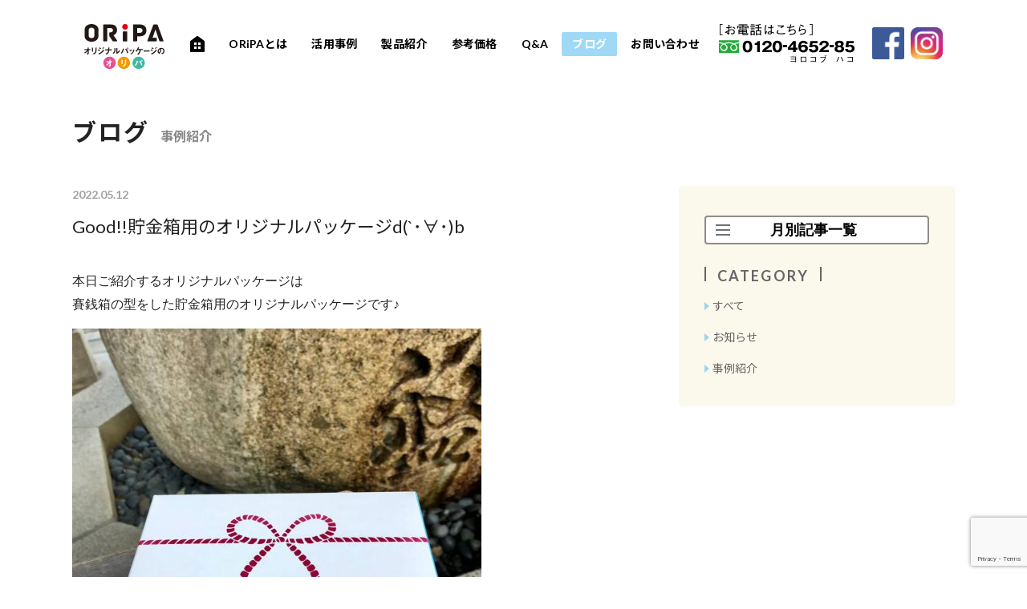

--- FILE ---
content_type: text/html; charset=UTF-8
request_url: https://www.oripa-box.com/blog/%E4%BA%8B%E4%BE%8B%E7%B4%B9%E4%BB%8B/2022/05/12/2679
body_size: 8205
content:
<!doctype html>
<html prefix="og: http://ogp.me/ns#">
<head>
<meta charset="utf-8" />
<meta name="viewport" content="width=device-width,initial-scale=1.0">
<title>ORiPA</title>
<link rel="apple-touch-icon" sizes="180x180" href="/wp-content/themes/fcvanilla/common/favicon/apple-touch-icon.png">
<link rel="icon" type="image/png" sizes="32x32" href="/wp-content/themes/fcvanilla/common/favicon/favicon-32x32.png">
<link rel="icon" type="image/png" sizes="16x16" href="/wp-content/themes/fcvanilla/common/favicon/favicon-16x16.png">
<link rel="manifest" href="/wp-content/themes/fcvanilla/common/favicon/site.webmanifest">
<link rel="mask-icon" href="/wp-content/themes/fcvanilla/common/favicon/safari-pinned-tab.svg" color="#5bbad5">
<link rel="shortcut icon" href="/wp-content/themes/fcvanilla/common/favicon/favicon.ico">
<meta name="msapplication-TileColor" content="#da532c">
<meta name="msapplication-config" content="/wp-content/themes/fcvanilla/common/favicon/browserconfig.xml">
<meta name="theme-color" content="#ffffff">
<!-- Common style -->
<link rel="stylesheet" href="https://www.oripa-box.com/wp-content/themes/fcvanilla/common/css/normalize.css" type="text/css" />
<link rel="stylesheet" href="https://www.oripa-box.com/wp-content/themes/fcvanilla/common/css/baselayout.css?240215" type="text/css" />
<!-- Individual css -->
<link rel="stylesheet" href="https://www.oripa-box.com/wp-content/themes/fcvanilla/news/css/style.css" type="text/css" />
<!-- Google Tag Manager -->
<script>(function(w,d,s,l,i){w[l]=w[l]||[];w[l].push({'gtm.start':
new Date().getTime(),event:'gtm.js'});var f=d.getElementsByTagName(s)[0],
j=d.createElement(s),dl=l!='dataLayer'?'&l='+l:'';j.async=true;j.src=
'https://www.googletagmanager.com/gtm.js?id='+i+dl;f.parentNode.insertBefore(j,f);
})(window,document,'script','dataLayer','GTM-MGGXV29');</script>
<!-- End Google Tag Manager -->

		<!-- All in One SEO 4.9.3 - aioseo.com -->
	<meta name="robots" content="max-image-preview:large" />
	<meta name="author" content="araishiki_oripa2017"/>
	<link rel="canonical" href="https://www.oripa-box.com/blog/%e4%ba%8b%e4%be%8b%e7%b4%b9%e4%bb%8b/2022/05/12/2679" />
	<meta name="generator" content="All in One SEO (AIOSEO) 4.9.3" />
		<meta property="og:locale" content="ja_JP" />
		<meta property="og:site_name" content="ORiPA" />
		<meta property="og:type" content="article" />
		<meta property="og:title" content="Good!!貯金箱用のオリジナルパッケージd(`･∀･)b | オリジナルパッケージをつくるならORiPA（オリパ）" />
		<meta property="og:url" content="https://www.oripa-box.com/blog/%e4%ba%8b%e4%be%8b%e7%b4%b9%e4%bb%8b/2022/05/12/2679" />
		<meta property="og:image" content="https://oripa-box.com/wp-content/themes/fcvanilla/common/images/ogp.jpg" />
		<meta property="og:image:secure_url" content="https://oripa-box.com/wp-content/themes/fcvanilla/common/images/ogp.jpg" />
		<meta property="article:published_time" content="2022-05-11T23:55:00+00:00" />
		<meta property="article:modified_time" content="2022-05-18T00:08:46+00:00" />
		<meta name="twitter:card" content="summary_large_image" />
		<meta name="twitter:title" content="Good!!貯金箱用のオリジナルパッケージd(`･∀･)b | オリジナルパッケージをつくるならORiPA（オリパ）" />
		<meta name="twitter:image" content="http://oripa-box.com/wp-content/themes/fcvanilla/common/images/ogp.jpg" />
		<script type="application/ld+json" class="aioseo-schema">
			{"@context":"https:\/\/schema.org","@graph":[{"@type":"Article","@id":"https:\/\/www.oripa-box.com\/blog\/%e4%ba%8b%e4%be%8b%e7%b4%b9%e4%bb%8b\/2022\/05\/12\/2679#article","name":"Good!!\u8caf\u91d1\u7bb1\u7528\u306e\u30aa\u30ea\u30b8\u30ca\u30eb\u30d1\u30c3\u30b1\u30fc\u30b8d(`\uff65\u2200\uff65)b | \u30aa\u30ea\u30b8\u30ca\u30eb\u30d1\u30c3\u30b1\u30fc\u30b8\u3092\u3064\u304f\u308b\u306a\u3089ORiPA\uff08\u30aa\u30ea\u30d1\uff09","headline":"Good!!\u8caf\u91d1\u7bb1\u7528\u306e\u30aa\u30ea\u30b8\u30ca\u30eb\u30d1\u30c3\u30b1\u30fc\u30b8d(`\uff65\u2200\uff65)b","author":{"@id":"https:\/\/www.oripa-box.com\/blog\/author\/araishiki_oripa2017#author"},"publisher":{"@id":"https:\/\/www.oripa-box.com\/#organization"},"image":{"@type":"ImageObject","url":"https:\/\/www.oripa-box.com\/wp-content\/uploads\/2022\/05\/1652831567198-0-510x510.jpg","@id":"https:\/\/www.oripa-box.com\/blog\/%e4%ba%8b%e4%be%8b%e7%b4%b9%e4%bb%8b\/2022\/05\/12\/2679\/#articleImage"},"datePublished":"2022-05-12T08:55:00+09:00","dateModified":"2022-05-18T09:08:46+09:00","inLanguage":"ja","mainEntityOfPage":{"@id":"https:\/\/www.oripa-box.com\/blog\/%e4%ba%8b%e4%be%8b%e7%b4%b9%e4%bb%8b\/2022\/05\/12\/2679#webpage"},"isPartOf":{"@id":"https:\/\/www.oripa-box.com\/blog\/%e4%ba%8b%e4%be%8b%e7%b4%b9%e4%bb%8b\/2022\/05\/12\/2679#webpage"},"articleSection":"\u4e8b\u4f8b\u7d39\u4ecb"},{"@type":"BreadcrumbList","@id":"https:\/\/www.oripa-box.com\/blog\/%e4%ba%8b%e4%be%8b%e7%b4%b9%e4%bb%8b\/2022\/05\/12\/2679#breadcrumblist","itemListElement":[{"@type":"ListItem","@id":"https:\/\/www.oripa-box.com#listItem","position":1,"name":"\u30db\u30fc\u30e0","item":"https:\/\/www.oripa-box.com","nextItem":{"@type":"ListItem","@id":"https:\/\/www.oripa-box.com\/blog\/%e4%ba%8b%e4%be%8b%e7%b4%b9%e4%bb%8b#listItem","name":"\u4e8b\u4f8b\u7d39\u4ecb"}},{"@type":"ListItem","@id":"https:\/\/www.oripa-box.com\/blog\/%e4%ba%8b%e4%be%8b%e7%b4%b9%e4%bb%8b#listItem","position":2,"name":"\u4e8b\u4f8b\u7d39\u4ecb","item":"https:\/\/www.oripa-box.com\/blog\/%e4%ba%8b%e4%be%8b%e7%b4%b9%e4%bb%8b","nextItem":{"@type":"ListItem","@id":"https:\/\/www.oripa-box.com\/blog\/%e4%ba%8b%e4%be%8b%e7%b4%b9%e4%bb%8b\/2022\/05\/12\/2679#listItem","name":"Good!!\u8caf\u91d1\u7bb1\u7528\u306e\u30aa\u30ea\u30b8\u30ca\u30eb\u30d1\u30c3\u30b1\u30fc\u30b8d(`\uff65\u2200\uff65)b"},"previousItem":{"@type":"ListItem","@id":"https:\/\/www.oripa-box.com#listItem","name":"\u30db\u30fc\u30e0"}},{"@type":"ListItem","@id":"https:\/\/www.oripa-box.com\/blog\/%e4%ba%8b%e4%be%8b%e7%b4%b9%e4%bb%8b\/2022\/05\/12\/2679#listItem","position":3,"name":"Good!!\u8caf\u91d1\u7bb1\u7528\u306e\u30aa\u30ea\u30b8\u30ca\u30eb\u30d1\u30c3\u30b1\u30fc\u30b8d(`\uff65\u2200\uff65)b","previousItem":{"@type":"ListItem","@id":"https:\/\/www.oripa-box.com\/blog\/%e4%ba%8b%e4%be%8b%e7%b4%b9%e4%bb%8b#listItem","name":"\u4e8b\u4f8b\u7d39\u4ecb"}}]},{"@type":"Organization","@id":"https:\/\/www.oripa-box.com\/#organization","name":"\u30aa\u30ea\u30b8\u30ca\u30eb\u30d1\u30c3\u30b1\u30fc\u30b8\u3092\u3064\u304f\u308b\u306a\u3089ORiPA\uff08\u30aa\u30ea\u30d1\uff09","description":"ORIPA","url":"https:\/\/www.oripa-box.com\/"},{"@type":"Person","@id":"https:\/\/www.oripa-box.com\/blog\/author\/araishiki_oripa2017#author","url":"https:\/\/www.oripa-box.com\/blog\/author\/araishiki_oripa2017","name":"araishiki_oripa2017","image":{"@type":"ImageObject","@id":"https:\/\/www.oripa-box.com\/blog\/%e4%ba%8b%e4%be%8b%e7%b4%b9%e4%bb%8b\/2022\/05\/12\/2679#authorImage","url":"https:\/\/secure.gravatar.com\/avatar\/cb98783f2d0020ce121b0c5d34dbf013038aa22f487c3b1125979987bafeb8fa?s=96&d=mm&r=g","width":96,"height":96,"caption":"araishiki_oripa2017"}},{"@type":"WebPage","@id":"https:\/\/www.oripa-box.com\/blog\/%e4%ba%8b%e4%be%8b%e7%b4%b9%e4%bb%8b\/2022\/05\/12\/2679#webpage","url":"https:\/\/www.oripa-box.com\/blog\/%e4%ba%8b%e4%be%8b%e7%b4%b9%e4%bb%8b\/2022\/05\/12\/2679","name":"Good!!\u8caf\u91d1\u7bb1\u7528\u306e\u30aa\u30ea\u30b8\u30ca\u30eb\u30d1\u30c3\u30b1\u30fc\u30b8d(`\uff65\u2200\uff65)b | \u30aa\u30ea\u30b8\u30ca\u30eb\u30d1\u30c3\u30b1\u30fc\u30b8\u3092\u3064\u304f\u308b\u306a\u3089ORiPA\uff08\u30aa\u30ea\u30d1\uff09","inLanguage":"ja","isPartOf":{"@id":"https:\/\/www.oripa-box.com\/#website"},"breadcrumb":{"@id":"https:\/\/www.oripa-box.com\/blog\/%e4%ba%8b%e4%be%8b%e7%b4%b9%e4%bb%8b\/2022\/05\/12\/2679#breadcrumblist"},"author":{"@id":"https:\/\/www.oripa-box.com\/blog\/author\/araishiki_oripa2017#author"},"creator":{"@id":"https:\/\/www.oripa-box.com\/blog\/author\/araishiki_oripa2017#author"},"datePublished":"2022-05-12T08:55:00+09:00","dateModified":"2022-05-18T09:08:46+09:00"},{"@type":"WebSite","@id":"https:\/\/www.oripa-box.com\/#website","url":"https:\/\/www.oripa-box.com\/","name":"\u30aa\u30ea\u30b8\u30ca\u30eb\u30d1\u30c3\u30b1\u30fc\u30b8\u3092\u3064\u304f\u308b\u306a\u3089ORiPA\uff08\u30aa\u30ea\u30d1\uff09","description":"ORIPA","inLanguage":"ja","publisher":{"@id":"https:\/\/www.oripa-box.com\/#organization"}}]}
		</script>
		<!-- All in One SEO -->

<style id='wp-img-auto-sizes-contain-inline-css' type='text/css'>
img:is([sizes=auto i],[sizes^="auto," i]){contain-intrinsic-size:3000px 1500px}
/*# sourceURL=wp-img-auto-sizes-contain-inline-css */
</style>
<style id='wp-block-library-inline-css' type='text/css'>
:root{--wp-block-synced-color:#7a00df;--wp-block-synced-color--rgb:122,0,223;--wp-bound-block-color:var(--wp-block-synced-color);--wp-editor-canvas-background:#ddd;--wp-admin-theme-color:#007cba;--wp-admin-theme-color--rgb:0,124,186;--wp-admin-theme-color-darker-10:#006ba1;--wp-admin-theme-color-darker-10--rgb:0,107,160.5;--wp-admin-theme-color-darker-20:#005a87;--wp-admin-theme-color-darker-20--rgb:0,90,135;--wp-admin-border-width-focus:2px}@media (min-resolution:192dpi){:root{--wp-admin-border-width-focus:1.5px}}.wp-element-button{cursor:pointer}:root .has-very-light-gray-background-color{background-color:#eee}:root .has-very-dark-gray-background-color{background-color:#313131}:root .has-very-light-gray-color{color:#eee}:root .has-very-dark-gray-color{color:#313131}:root .has-vivid-green-cyan-to-vivid-cyan-blue-gradient-background{background:linear-gradient(135deg,#00d084,#0693e3)}:root .has-purple-crush-gradient-background{background:linear-gradient(135deg,#34e2e4,#4721fb 50%,#ab1dfe)}:root .has-hazy-dawn-gradient-background{background:linear-gradient(135deg,#faaca8,#dad0ec)}:root .has-subdued-olive-gradient-background{background:linear-gradient(135deg,#fafae1,#67a671)}:root .has-atomic-cream-gradient-background{background:linear-gradient(135deg,#fdd79a,#004a59)}:root .has-nightshade-gradient-background{background:linear-gradient(135deg,#330968,#31cdcf)}:root .has-midnight-gradient-background{background:linear-gradient(135deg,#020381,#2874fc)}:root{--wp--preset--font-size--normal:16px;--wp--preset--font-size--huge:42px}.has-regular-font-size{font-size:1em}.has-larger-font-size{font-size:2.625em}.has-normal-font-size{font-size:var(--wp--preset--font-size--normal)}.has-huge-font-size{font-size:var(--wp--preset--font-size--huge)}.has-text-align-center{text-align:center}.has-text-align-left{text-align:left}.has-text-align-right{text-align:right}.has-fit-text{white-space:nowrap!important}#end-resizable-editor-section{display:none}.aligncenter{clear:both}.items-justified-left{justify-content:flex-start}.items-justified-center{justify-content:center}.items-justified-right{justify-content:flex-end}.items-justified-space-between{justify-content:space-between}.screen-reader-text{border:0;clip-path:inset(50%);height:1px;margin:-1px;overflow:hidden;padding:0;position:absolute;width:1px;word-wrap:normal!important}.screen-reader-text:focus{background-color:#ddd;clip-path:none;color:#444;display:block;font-size:1em;height:auto;left:5px;line-height:normal;padding:15px 23px 14px;text-decoration:none;top:5px;width:auto;z-index:100000}html :where(.has-border-color){border-style:solid}html :where([style*=border-top-color]){border-top-style:solid}html :where([style*=border-right-color]){border-right-style:solid}html :where([style*=border-bottom-color]){border-bottom-style:solid}html :where([style*=border-left-color]){border-left-style:solid}html :where([style*=border-width]){border-style:solid}html :where([style*=border-top-width]){border-top-style:solid}html :where([style*=border-right-width]){border-right-style:solid}html :where([style*=border-bottom-width]){border-bottom-style:solid}html :where([style*=border-left-width]){border-left-style:solid}html :where(img[class*=wp-image-]){height:auto;max-width:100%}:where(figure){margin:0 0 1em}html :where(.is-position-sticky){--wp-admin--admin-bar--position-offset:var(--wp-admin--admin-bar--height,0px)}@media screen and (max-width:600px){html :where(.is-position-sticky){--wp-admin--admin-bar--position-offset:0px}}

/*# sourceURL=wp-block-library-inline-css */
</style><style id='global-styles-inline-css' type='text/css'>
:root{--wp--preset--aspect-ratio--square: 1;--wp--preset--aspect-ratio--4-3: 4/3;--wp--preset--aspect-ratio--3-4: 3/4;--wp--preset--aspect-ratio--3-2: 3/2;--wp--preset--aspect-ratio--2-3: 2/3;--wp--preset--aspect-ratio--16-9: 16/9;--wp--preset--aspect-ratio--9-16: 9/16;--wp--preset--color--black: #000000;--wp--preset--color--cyan-bluish-gray: #abb8c3;--wp--preset--color--white: #ffffff;--wp--preset--color--pale-pink: #f78da7;--wp--preset--color--vivid-red: #cf2e2e;--wp--preset--color--luminous-vivid-orange: #ff6900;--wp--preset--color--luminous-vivid-amber: #fcb900;--wp--preset--color--light-green-cyan: #7bdcb5;--wp--preset--color--vivid-green-cyan: #00d084;--wp--preset--color--pale-cyan-blue: #8ed1fc;--wp--preset--color--vivid-cyan-blue: #0693e3;--wp--preset--color--vivid-purple: #9b51e0;--wp--preset--gradient--vivid-cyan-blue-to-vivid-purple: linear-gradient(135deg,rgb(6,147,227) 0%,rgb(155,81,224) 100%);--wp--preset--gradient--light-green-cyan-to-vivid-green-cyan: linear-gradient(135deg,rgb(122,220,180) 0%,rgb(0,208,130) 100%);--wp--preset--gradient--luminous-vivid-amber-to-luminous-vivid-orange: linear-gradient(135deg,rgb(252,185,0) 0%,rgb(255,105,0) 100%);--wp--preset--gradient--luminous-vivid-orange-to-vivid-red: linear-gradient(135deg,rgb(255,105,0) 0%,rgb(207,46,46) 100%);--wp--preset--gradient--very-light-gray-to-cyan-bluish-gray: linear-gradient(135deg,rgb(238,238,238) 0%,rgb(169,184,195) 100%);--wp--preset--gradient--cool-to-warm-spectrum: linear-gradient(135deg,rgb(74,234,220) 0%,rgb(151,120,209) 20%,rgb(207,42,186) 40%,rgb(238,44,130) 60%,rgb(251,105,98) 80%,rgb(254,248,76) 100%);--wp--preset--gradient--blush-light-purple: linear-gradient(135deg,rgb(255,206,236) 0%,rgb(152,150,240) 100%);--wp--preset--gradient--blush-bordeaux: linear-gradient(135deg,rgb(254,205,165) 0%,rgb(254,45,45) 50%,rgb(107,0,62) 100%);--wp--preset--gradient--luminous-dusk: linear-gradient(135deg,rgb(255,203,112) 0%,rgb(199,81,192) 50%,rgb(65,88,208) 100%);--wp--preset--gradient--pale-ocean: linear-gradient(135deg,rgb(255,245,203) 0%,rgb(182,227,212) 50%,rgb(51,167,181) 100%);--wp--preset--gradient--electric-grass: linear-gradient(135deg,rgb(202,248,128) 0%,rgb(113,206,126) 100%);--wp--preset--gradient--midnight: linear-gradient(135deg,rgb(2,3,129) 0%,rgb(40,116,252) 100%);--wp--preset--font-size--small: 13px;--wp--preset--font-size--medium: 20px;--wp--preset--font-size--large: 36px;--wp--preset--font-size--x-large: 42px;--wp--preset--spacing--20: 0.44rem;--wp--preset--spacing--30: 0.67rem;--wp--preset--spacing--40: 1rem;--wp--preset--spacing--50: 1.5rem;--wp--preset--spacing--60: 2.25rem;--wp--preset--spacing--70: 3.38rem;--wp--preset--spacing--80: 5.06rem;--wp--preset--shadow--natural: 6px 6px 9px rgba(0, 0, 0, 0.2);--wp--preset--shadow--deep: 12px 12px 50px rgba(0, 0, 0, 0.4);--wp--preset--shadow--sharp: 6px 6px 0px rgba(0, 0, 0, 0.2);--wp--preset--shadow--outlined: 6px 6px 0px -3px rgb(255, 255, 255), 6px 6px rgb(0, 0, 0);--wp--preset--shadow--crisp: 6px 6px 0px rgb(0, 0, 0);}:where(.is-layout-flex){gap: 0.5em;}:where(.is-layout-grid){gap: 0.5em;}body .is-layout-flex{display: flex;}.is-layout-flex{flex-wrap: wrap;align-items: center;}.is-layout-flex > :is(*, div){margin: 0;}body .is-layout-grid{display: grid;}.is-layout-grid > :is(*, div){margin: 0;}:where(.wp-block-columns.is-layout-flex){gap: 2em;}:where(.wp-block-columns.is-layout-grid){gap: 2em;}:where(.wp-block-post-template.is-layout-flex){gap: 1.25em;}:where(.wp-block-post-template.is-layout-grid){gap: 1.25em;}.has-black-color{color: var(--wp--preset--color--black) !important;}.has-cyan-bluish-gray-color{color: var(--wp--preset--color--cyan-bluish-gray) !important;}.has-white-color{color: var(--wp--preset--color--white) !important;}.has-pale-pink-color{color: var(--wp--preset--color--pale-pink) !important;}.has-vivid-red-color{color: var(--wp--preset--color--vivid-red) !important;}.has-luminous-vivid-orange-color{color: var(--wp--preset--color--luminous-vivid-orange) !important;}.has-luminous-vivid-amber-color{color: var(--wp--preset--color--luminous-vivid-amber) !important;}.has-light-green-cyan-color{color: var(--wp--preset--color--light-green-cyan) !important;}.has-vivid-green-cyan-color{color: var(--wp--preset--color--vivid-green-cyan) !important;}.has-pale-cyan-blue-color{color: var(--wp--preset--color--pale-cyan-blue) !important;}.has-vivid-cyan-blue-color{color: var(--wp--preset--color--vivid-cyan-blue) !important;}.has-vivid-purple-color{color: var(--wp--preset--color--vivid-purple) !important;}.has-black-background-color{background-color: var(--wp--preset--color--black) !important;}.has-cyan-bluish-gray-background-color{background-color: var(--wp--preset--color--cyan-bluish-gray) !important;}.has-white-background-color{background-color: var(--wp--preset--color--white) !important;}.has-pale-pink-background-color{background-color: var(--wp--preset--color--pale-pink) !important;}.has-vivid-red-background-color{background-color: var(--wp--preset--color--vivid-red) !important;}.has-luminous-vivid-orange-background-color{background-color: var(--wp--preset--color--luminous-vivid-orange) !important;}.has-luminous-vivid-amber-background-color{background-color: var(--wp--preset--color--luminous-vivid-amber) !important;}.has-light-green-cyan-background-color{background-color: var(--wp--preset--color--light-green-cyan) !important;}.has-vivid-green-cyan-background-color{background-color: var(--wp--preset--color--vivid-green-cyan) !important;}.has-pale-cyan-blue-background-color{background-color: var(--wp--preset--color--pale-cyan-blue) !important;}.has-vivid-cyan-blue-background-color{background-color: var(--wp--preset--color--vivid-cyan-blue) !important;}.has-vivid-purple-background-color{background-color: var(--wp--preset--color--vivid-purple) !important;}.has-black-border-color{border-color: var(--wp--preset--color--black) !important;}.has-cyan-bluish-gray-border-color{border-color: var(--wp--preset--color--cyan-bluish-gray) !important;}.has-white-border-color{border-color: var(--wp--preset--color--white) !important;}.has-pale-pink-border-color{border-color: var(--wp--preset--color--pale-pink) !important;}.has-vivid-red-border-color{border-color: var(--wp--preset--color--vivid-red) !important;}.has-luminous-vivid-orange-border-color{border-color: var(--wp--preset--color--luminous-vivid-orange) !important;}.has-luminous-vivid-amber-border-color{border-color: var(--wp--preset--color--luminous-vivid-amber) !important;}.has-light-green-cyan-border-color{border-color: var(--wp--preset--color--light-green-cyan) !important;}.has-vivid-green-cyan-border-color{border-color: var(--wp--preset--color--vivid-green-cyan) !important;}.has-pale-cyan-blue-border-color{border-color: var(--wp--preset--color--pale-cyan-blue) !important;}.has-vivid-cyan-blue-border-color{border-color: var(--wp--preset--color--vivid-cyan-blue) !important;}.has-vivid-purple-border-color{border-color: var(--wp--preset--color--vivid-purple) !important;}.has-vivid-cyan-blue-to-vivid-purple-gradient-background{background: var(--wp--preset--gradient--vivid-cyan-blue-to-vivid-purple) !important;}.has-light-green-cyan-to-vivid-green-cyan-gradient-background{background: var(--wp--preset--gradient--light-green-cyan-to-vivid-green-cyan) !important;}.has-luminous-vivid-amber-to-luminous-vivid-orange-gradient-background{background: var(--wp--preset--gradient--luminous-vivid-amber-to-luminous-vivid-orange) !important;}.has-luminous-vivid-orange-to-vivid-red-gradient-background{background: var(--wp--preset--gradient--luminous-vivid-orange-to-vivid-red) !important;}.has-very-light-gray-to-cyan-bluish-gray-gradient-background{background: var(--wp--preset--gradient--very-light-gray-to-cyan-bluish-gray) !important;}.has-cool-to-warm-spectrum-gradient-background{background: var(--wp--preset--gradient--cool-to-warm-spectrum) !important;}.has-blush-light-purple-gradient-background{background: var(--wp--preset--gradient--blush-light-purple) !important;}.has-blush-bordeaux-gradient-background{background: var(--wp--preset--gradient--blush-bordeaux) !important;}.has-luminous-dusk-gradient-background{background: var(--wp--preset--gradient--luminous-dusk) !important;}.has-pale-ocean-gradient-background{background: var(--wp--preset--gradient--pale-ocean) !important;}.has-electric-grass-gradient-background{background: var(--wp--preset--gradient--electric-grass) !important;}.has-midnight-gradient-background{background: var(--wp--preset--gradient--midnight) !important;}.has-small-font-size{font-size: var(--wp--preset--font-size--small) !important;}.has-medium-font-size{font-size: var(--wp--preset--font-size--medium) !important;}.has-large-font-size{font-size: var(--wp--preset--font-size--large) !important;}.has-x-large-font-size{font-size: var(--wp--preset--font-size--x-large) !important;}
/*# sourceURL=global-styles-inline-css */
</style>

<style id='classic-theme-styles-inline-css' type='text/css'>
/*! This file is auto-generated */
.wp-block-button__link{color:#fff;background-color:#32373c;border-radius:9999px;box-shadow:none;text-decoration:none;padding:calc(.667em + 2px) calc(1.333em + 2px);font-size:1.125em}.wp-block-file__button{background:#32373c;color:#fff;text-decoration:none}
/*# sourceURL=/wp-includes/css/classic-themes.min.css */
</style>
<link rel='stylesheet' id='contact-form-7-css' href='https://www.oripa-box.com/wp-content/plugins/contact-form-7/includes/css/styles.css?ver=6.1.1' type='text/css' media='all' />
<link rel='stylesheet' id='cf7msm_styles-css' href='https://www.oripa-box.com/wp-content/plugins/contact-form-7-multi-step-module/resources/cf7msm.css?ver=4.5' type='text/css' media='all' />
<link rel='stylesheet' id='-css' href='https://www.oripa-box.com/wp-content/themes/fcvanilla/style.css' type='text/css' media='all' />
<script type="text/javascript" src="https://www.oripa-box.com/wp-includes/js/jquery/jquery.min.js?ver=3.7.1" id="jquery-core-js"></script>
<script type="text/javascript" src="https://www.oripa-box.com/wp-includes/js/jquery/jquery-migrate.min.js?ver=3.4.1" id="jquery-migrate-js"></script>
<link rel="https://api.w.org/" href="https://www.oripa-box.com/wp-json/" /><link rel="alternate" title="JSON" type="application/json" href="https://www.oripa-box.com/wp-json/wp/v2/posts/2679" /><link rel='shortlink' href='https://www.oripa-box.com/?p=2679' />
<script>
	document.addEventListener( 'wpcf7mailsent', function( event ) { //フォーム送信が完了した時
	if ( '4' == event.detail.contactFormId ) { //contactform7のidが4の場合に限って
		window.dataLayer = window.dataLayer || [];
		window.dataLayer.push({ //次のデータレイヤー変数を返します
			'event':'contactform7_sent', //変数名「event」の値は「contactform7_sent」
			'contactform7_type':'お問い合わせ' //変数名「contactform7_detail」の値は「お問い合わせ」
		});
		location = 'https://oripa-box.com/inquiry/complete/';
	}
}, false );
</script><script>
  $ = jQuery.noConflict();
</script>
</head>
<body>
<!-- Google Tag Manager (noscript) -->
<noscript><iframe src="https://www.googletagmanager.com/ns.html?id=GTM-MGGXV29"
height="0" width="0" style="display:none;visibility:hidden"></iframe></noscript>
<!-- End Google Tag Manager (noscript) -->

<div class="container">
  <!--p class="scl"></p-->
  <!-- ▼ header ▼ -->
  <header class="header">
    <div class="wrap clearfix">
      <div class="header__sitelogo">
				<a href="https://www.oripa-box.com">
					<img src="https://www.oripa-box.com/wp-content/themes/fcvanilla/common/images/logo_pc.png" alt="ORiPA ORIGINAL IDENTITY PACKAGE" class="pcOnly">
					<img src="https://www.oripa-box.com/wp-content/themes/fcvanilla/common/images/logo_sp.svg" alt="ORiPA ORIGINAL IDENTITY PACKAGE" class="spOnly"></a>
			</div>
			<div class="header__tel">
				<a href="tel:0120465285">
				<img src="https://www.oripa-box.com/wp-content/themes/fcvanilla/common/images/cmn_header-tel_pc.png" alt="お電話でのお問い合わせ 0120-4652-85" class="pcOnly">
				<img src="https://www.oripa-box.com/wp-content/themes/fcvanilla/common/images/cmn_header-tel_sp.png" alt="お電話でのお問い合わせ 0120-4652-85" class="spOnly"></a>
			</div>
            <a href="https://www.facebook.com/ORIPA-%E3%82%AA%E3%83%AA%E3%83%91-1956326177727787/" target="_blank"><img src="https://www.oripa-box.com/wp-content/themes/fcvanilla/common/images/cmn_footer-sns-fb.png" alt="" class="header__fb opacity"></a>
	        <a href="https://www.instagram.com/oripa_box/?hl=ja" target="_blank"><img src="https://www.oripa-box.com/wp-content/themes/fcvanilla/common/images/cmn_footer-sns-instagram.png" alt="" class="header__instagram opacity"> </a>
      <div class="menu-trigger spOnly" id="spmenu-trigger" href="#">
        <span></span>
        <span></span>
        <span></span>
      </div>
      <!-- ▼ gnav ▼ -->
      <nav id="gnav" class="gnav clearfix">
        <ul class="clearfix">
          <li><a href="https://www.oripa-box.com"  ><span>ホーム</span></a></li>
          <li><a href="https://www.oripa-box.com/about/"  >ORiPAとは</a></li>
          <li><a href="https://www.oripa-box.com/business/"  >活用事例</a></li>
          <li><a href="https://www.oripa-box.com/works/"  >製品紹介</a></li>
          <li><a href="https://www.oripa-box.com/cost/"  >参考価格</a></li>
          <li><a href="https://www.oripa-box.com/faq/"  >Q&amp;A</a></li>
          <li><a href="https://www.oripa-box.com/blog/"  class="current"  >ブログ</a></li>
          <li><a href="https://www.oripa-box.com/inquiry/"  >お問い合わせ</a></li>
        </ul>
      </nav>
    </div>
  </header>
  
  <!-- ▼ content ▼ -->
    <div class="content "><div class="news__section">
  <div class="wrap">
    <h1 class="news__headline01">ブログ<em class="pcOnly"> </em><span>事例紹介</span></h1>
    
    <div class="news__main">
      <div class="news__content">
        <span class="date">2022.05.12</span>
        <div class="title">Good!!貯金箱用のオリジナルパッケージd(`･∀･)b</div>
                <div class="the_content"><p><span style="font-family: helvetica, arial, sans-serif;">本日ご紹介するオリジナルパッケージは<br />
 </span><span style="font-family: helvetica, arial, sans-serif;">賽銭箱の型をした貯金箱用のオリジナルパッケージです♪</span></p>
<p><img fetchpriority="high" decoding="async" width="510" height="510" class="alignnone size-medium wp-image-2680" src="https://www.oripa-box.com/wp-content/uploads/2022/05/1652831567198-0-510x510.jpg" alt="" srcset="https://www.oripa-box.com/wp-content/uploads/2022/05/1652831567198-0-510x510.jpg 510w, https://www.oripa-box.com/wp-content/uploads/2022/05/1652831567198-0-300x300.jpg 300w, https://www.oripa-box.com/wp-content/uploads/2022/05/1652831567198-0-768x768.jpg 768w, https://www.oripa-box.com/wp-content/uploads/2022/05/1652831567198-0-1024x1024.jpg 1024w, https://www.oripa-box.com/wp-content/uploads/2022/05/1652831567198-0-80x80.jpg 80w, https://www.oripa-box.com/wp-content/uploads/2022/05/1652831567198-0.jpg 1200w" sizes="(max-width: 510px) 100vw, 510px" /></p>
<p><span style="font-family: helvetica, arial, sans-serif;">一度見たら忘れられない四神のデザインとなっています☆<br />
 神秘的な玉手箱のようなパッケージですね(´▽`人)<br />
 </span><span style="font-family: helvetica, arial, sans-serif;"><br />
 <img decoding="async" width="510" height="510" class="alignnone size-medium wp-image-2681" src="https://www.oripa-box.com/wp-content/uploads/2022/05/1652831567198-1-510x510.jpg" alt="" srcset="https://www.oripa-box.com/wp-content/uploads/2022/05/1652831567198-1-510x510.jpg 510w, https://www.oripa-box.com/wp-content/uploads/2022/05/1652831567198-1-300x300.jpg 300w, https://www.oripa-box.com/wp-content/uploads/2022/05/1652831567198-1-768x768.jpg 768w, https://www.oripa-box.com/wp-content/uploads/2022/05/1652831567198-1-1024x1024.jpg 1024w, https://www.oripa-box.com/wp-content/uploads/2022/05/1652831567198-1-80x80.jpg 80w, https://www.oripa-box.com/wp-content/uploads/2022/05/1652831567198-1.jpg 1200w" sizes="(max-width: 510px) 100vw, 510px" /><br />
 </span></p>
<p><img decoding="async" width="510" height="510" class="alignnone size-medium wp-image-2682" src="https://www.oripa-box.com/wp-content/uploads/2022/05/1652831567198-2-510x510.jpg" alt="" srcset="https://www.oripa-box.com/wp-content/uploads/2022/05/1652831567198-2-510x510.jpg 510w, https://www.oripa-box.com/wp-content/uploads/2022/05/1652831567198-2-300x300.jpg 300w, https://www.oripa-box.com/wp-content/uploads/2022/05/1652831567198-2-768x768.jpg 768w, https://www.oripa-box.com/wp-content/uploads/2022/05/1652831567198-2-1024x1024.jpg 1024w, https://www.oripa-box.com/wp-content/uploads/2022/05/1652831567198-2-80x80.jpg 80w, https://www.oripa-box.com/wp-content/uploads/2022/05/1652831567198-2.jpg 1200w" sizes="(max-width: 510px) 100vw, 510px" /></p>
<p><span style="font-family: helvetica, arial, sans-serif;">オリジナルパッケージをお考えの方は是非<span style="color: #ff0000;">ORiPA（オリパ）</span>にご相談ください( ^ _ ^ )/<br />
お問い合わせは<span style="color: #ff0000;"><a href="https://www.oripa-box.com/inquiry/">コチラ</a></span>からも受付けています★</span></p>
<p><span style="font-family: helvetica, arial, sans-serif;">オリジナルパッケージのORiPA（オリパ）</span><br />
 <span style="font-family: helvetica, arial, sans-serif;">💻 <a href="https://www.oripa-box.com/">https://www.oripa-box.com</a> 　📞0120-4652-85（ヨロコブハコ）</span></p>
<p><span style="font-family: helvetica, arial, sans-serif;">以上、最後までご一読いただき有難うございましたm(_ _)m</span></p>
</div>        <div class="btn__back"><a class="btn_content" href="https://www.oripa-box.com/blog/">一覧へもどる</a></div>
      </div>

    </div>
    <aside class="news__side">
  <div class="dropdown">
    <!--<span>月別記事一覧</span>-->
    <!--<div class="dropdown__content"></div>-->
      <!--<p>月別記事一覧</p>-->
            <select class="select-to-link">
      <option  value="https://www.oripa-box.com/news/">月別記事一覧</option>
        <option    value="https://www.oripa-box.com/blog/2026/01/">2026年1月</option><option    value="https://www.oripa-box.com/blog/2025/12/">2025年12月</option><option    value="https://www.oripa-box.com/blog/2025/11/">2025年11月</option><option    value="https://www.oripa-box.com/blog/2025/10/">2025年10月</option><option    value="https://www.oripa-box.com/blog/2025/09/">2025年9月</option><option    value="https://www.oripa-box.com/blog/2025/08/">2025年8月</option><option    value="https://www.oripa-box.com/blog/2025/07/">2025年7月</option><option    value="https://www.oripa-box.com/blog/2025/06/">2025年6月</option><option    value="https://www.oripa-box.com/blog/2025/05/">2025年5月</option><option    value="https://www.oripa-box.com/blog/2025/04/">2025年4月</option><option    value="https://www.oripa-box.com/blog/2025/03/">2025年3月</option><option    value="https://www.oripa-box.com/blog/2025/02/">2025年2月</option><option    value="https://www.oripa-box.com/blog/2025/01/">2025年1月</option><option    value="https://www.oripa-box.com/blog/2024/12/">2024年12月</option><option    value="https://www.oripa-box.com/blog/2024/11/">2024年11月</option><option    value="https://www.oripa-box.com/blog/2024/10/">2024年10月</option><option    value="https://www.oripa-box.com/blog/2024/09/">2024年9月</option><option    value="https://www.oripa-box.com/blog/2024/08/">2024年8月</option><option    value="https://www.oripa-box.com/blog/2024/07/">2024年7月</option><option    value="https://www.oripa-box.com/blog/2024/06/">2024年6月</option><option    value="https://www.oripa-box.com/blog/2024/05/">2024年5月</option><option    value="https://www.oripa-box.com/blog/2024/04/">2024年4月</option><option    value="https://www.oripa-box.com/blog/2024/03/">2024年3月</option><option    value="https://www.oripa-box.com/blog/2024/02/">2024年2月</option><option    value="https://www.oripa-box.com/blog/2024/01/">2024年1月</option><option    value="https://www.oripa-box.com/blog/2023/12/">2023年12月</option><option    value="https://www.oripa-box.com/blog/2023/11/">2023年11月</option><option    value="https://www.oripa-box.com/blog/2023/10/">2023年10月</option><option    value="https://www.oripa-box.com/blog/2023/09/">2023年9月</option><option    value="https://www.oripa-box.com/blog/2023/08/">2023年8月</option><option    value="https://www.oripa-box.com/blog/2023/07/">2023年7月</option><option    value="https://www.oripa-box.com/blog/2023/06/">2023年6月</option><option    value="https://www.oripa-box.com/blog/2023/05/">2023年5月</option><option    value="https://www.oripa-box.com/blog/2023/04/">2023年4月</option><option    value="https://www.oripa-box.com/blog/2023/03/">2023年3月</option><option    value="https://www.oripa-box.com/blog/2023/02/">2023年2月</option><option    value="https://www.oripa-box.com/blog/2023/01/">2023年1月</option><option    value="https://www.oripa-box.com/blog/2022/12/">2022年12月</option><option    value="https://www.oripa-box.com/blog/2022/11/">2022年11月</option><option    value="https://www.oripa-box.com/blog/2022/10/">2022年10月</option><option    value="https://www.oripa-box.com/blog/2022/09/">2022年9月</option><option    value="https://www.oripa-box.com/blog/2022/08/">2022年8月</option><option    value="https://www.oripa-box.com/blog/2022/07/">2022年7月</option><option    value="https://www.oripa-box.com/blog/2022/06/">2022年6月</option><option    value="https://www.oripa-box.com/blog/2022/05/">2022年5月</option><option    value="https://www.oripa-box.com/blog/2022/04/">2022年4月</option><option    value="https://www.oripa-box.com/blog/2022/03/">2022年3月</option><option    value="https://www.oripa-box.com/blog/2022/02/">2022年2月</option><option    value="https://www.oripa-box.com/blog/2022/01/">2022年1月</option><option    value="https://www.oripa-box.com/blog/2021/12/">2021年12月</option><option    value="https://www.oripa-box.com/blog/2021/11/">2021年11月</option><option    value="https://www.oripa-box.com/blog/2021/10/">2021年10月</option><option    value="https://www.oripa-box.com/blog/2021/09/">2021年9月</option><option    value="https://www.oripa-box.com/blog/2021/08/">2021年8月</option><option    value="https://www.oripa-box.com/blog/2021/07/">2021年7月</option><option    value="https://www.oripa-box.com/blog/2021/06/">2021年6月</option><option    value="https://www.oripa-box.com/blog/2021/05/">2021年5月</option><option    value="https://www.oripa-box.com/blog/2021/04/">2021年4月</option><option    value="https://www.oripa-box.com/blog/2021/03/">2021年3月</option><option    value="https://www.oripa-box.com/blog/2021/02/">2021年2月</option><option    value="https://www.oripa-box.com/blog/2021/01/">2021年1月</option><option    value="https://www.oripa-box.com/blog/2020/12/">2020年12月</option><option    value="https://www.oripa-box.com/blog/2020/11/">2020年11月</option><option    value="https://www.oripa-box.com/blog/2020/10/">2020年10月</option><option    value="https://www.oripa-box.com/blog/2020/09/">2020年9月</option><option    value="https://www.oripa-box.com/blog/2020/08/">2020年8月</option><option    value="https://www.oripa-box.com/blog/2020/07/">2020年7月</option><option    value="https://www.oripa-box.com/blog/2020/06/">2020年6月</option><option    value="https://www.oripa-box.com/blog/2020/05/">2020年5月</option><option    value="https://www.oripa-box.com/blog/2020/04/">2020年4月</option><option    value="https://www.oripa-box.com/blog/2020/03/">2020年3月</option><option    value="https://www.oripa-box.com/blog/2020/02/">2020年2月</option><option    value="https://www.oripa-box.com/blog/2020/01/">2020年1月</option><option    value="https://www.oripa-box.com/blog/2019/12/">2019年12月</option><option    value="https://www.oripa-box.com/blog/2019/11/">2019年11月</option><option    value="https://www.oripa-box.com/blog/2019/10/">2019年10月</option><option    value="https://www.oripa-box.com/blog/2019/09/">2019年9月</option><option    value="https://www.oripa-box.com/blog/2019/08/">2019年8月</option><option    value="https://www.oripa-box.com/blog/2019/07/">2019年7月</option><option    value="https://www.oripa-box.com/blog/2019/06/">2019年6月</option><option    value="https://www.oripa-box.com/blog/2019/05/">2019年5月</option><option    value="https://www.oripa-box.com/blog/2019/04/">2019年4月</option><option    value="https://www.oripa-box.com/blog/2019/03/">2019年3月</option><option    value="https://www.oripa-box.com/blog/2019/02/">2019年2月</option><option    value="https://www.oripa-box.com/blog/2019/01/">2019年1月</option><option    value="https://www.oripa-box.com/blog/2018/12/">2018年12月</option><option    value="https://www.oripa-box.com/blog/2018/11/">2018年11月</option><option    value="https://www.oripa-box.com/blog/2018/10/">2018年10月</option><option    value="https://www.oripa-box.com/blog/2018/09/">2018年9月</option><option    value="https://www.oripa-box.com/blog/2018/08/">2018年8月</option><option    value="https://www.oripa-box.com/blog/2018/07/">2018年7月</option><option    value="https://www.oripa-box.com/blog/2018/06/">2018年6月</option><option    value="https://www.oripa-box.com/blog/2018/05/">2018年5月</option><option    value="https://www.oripa-box.com/blog/2018/04/">2018年4月</option>      </select>
    
  </div>
  <span class="title">CATEGORY</span>
  <ul class="side__list">
		<li><a href="https://www.oripa-box.com/blog">すべて</a></li>
        <li><a class="opacity" href="https://www.oripa-box.com/blog/news">お知らせ</a></li>
        <li><a class="opacity" href="https://www.oripa-box.com/blog/%e4%ba%8b%e4%be%8b%e7%b4%b9%e4%bb%8b">事例紹介</a></li>
      </ul>
</aside>  </div>
</div>
</div>
  
  <!-- ▼ footer ▼ -->
  <footer class="footer">
		<p class="pagetop off"><a href="#"><img src="https://www.oripa-box.com/wp-content/themes/fcvanilla/common/images/cmn_pagetop.png" alt="TOPへ"></a></p>
		<div class="footer__tel">
		[お電話でのお問い合わせ] <a href="tel:0120465285"><img src="https://www.oripa-box.com/wp-content/themes/fcvanilla/common/images/cmn_footer-tel.png" alt="" class="tel"></a>
		<a href="https://www.facebook.com/ORIPA-%E3%82%AA%E3%83%AA%E3%83%91-1956326177727787/" target="_blank"><img src="https://www.oripa-box.com/wp-content/themes/fcvanilla/common/images/cmn_footer-sns-fb.png" alt="" class="fb opacity"></a>
		<a href="https://www.instagram.com/oripa_box/?hl=ja" target="_blank"><img src="https://www.oripa-box.com/wp-content/themes/fcvanilla/common/images/cmn_footer-sns-instagram.png" alt="" class="instagram opacity"> </a>
		</div>
    <ul class="footer__nav">
      <li><a href="https://www.oripa-box.com/etc/company">会社概要</a></li>
      <li><a href="https://www.oripa-box.com/etc/privacy">プライバシーポリシー</a></li>
      <li><a href="https://www.oripa-box.com/inquiry">お問い合わせ</a></li>
    </ul>
  </footer>
  
  </div>
<!-- Common js -->
<script>
  var template_uri = 'https://www.oripa-box.com/wp-content/themes/fcvanilla';
</script>
<script src="https://www.oripa-box.com/wp-content/themes/fcvanilla/common/js/jquery.bgswitcher.js"></script>
<script src="https://www.oripa-box.com/wp-content/themes/fcvanilla/common/js/script.js"></script>
<script src="https://www.oripa-box.com/wp-content/themes/fcvanilla/common/js/site.js"></script>


<!-- Individual js -->
<script type="speculationrules">
{"prefetch":[{"source":"document","where":{"and":[{"href_matches":"/*"},{"not":{"href_matches":["/wp-*.php","/wp-admin/*","/wp-content/uploads/*","/wp-content/*","/wp-content/plugins/*","/wp-content/themes/fcvanilla/*","/*\\?(.+)"]}},{"not":{"selector_matches":"a[rel~=\"nofollow\"]"}},{"not":{"selector_matches":".no-prefetch, .no-prefetch a"}}]},"eagerness":"conservative"}]}
</script>
<script type="text/javascript" src="https://www.oripa-box.com/wp-includes/js/dist/hooks.min.js?ver=dd5603f07f9220ed27f1" id="wp-hooks-js"></script>
<script type="text/javascript" src="https://www.oripa-box.com/wp-includes/js/dist/i18n.min.js?ver=c26c3dc7bed366793375" id="wp-i18n-js"></script>
<script type="text/javascript" id="wp-i18n-js-after">
/* <![CDATA[ */
wp.i18n.setLocaleData( { 'text direction\u0004ltr': [ 'ltr' ] } );
//# sourceURL=wp-i18n-js-after
/* ]]> */
</script>
<script type="text/javascript" src="https://www.oripa-box.com/wp-content/plugins/contact-form-7/includes/swv/js/index.js?ver=6.1.1" id="swv-js"></script>
<script type="text/javascript" id="contact-form-7-js-translations">
/* <![CDATA[ */
( function( domain, translations ) {
	var localeData = translations.locale_data[ domain ] || translations.locale_data.messages;
	localeData[""].domain = domain;
	wp.i18n.setLocaleData( localeData, domain );
} )( "contact-form-7", {"translation-revision-date":"2025-08-05 08:50:03+0000","generator":"GlotPress\/4.0.1","domain":"messages","locale_data":{"messages":{"":{"domain":"messages","plural-forms":"nplurals=1; plural=0;","lang":"ja_JP"},"This contact form is placed in the wrong place.":["\u3053\u306e\u30b3\u30f3\u30bf\u30af\u30c8\u30d5\u30a9\u30fc\u30e0\u306f\u9593\u9055\u3063\u305f\u4f4d\u7f6e\u306b\u7f6e\u304b\u308c\u3066\u3044\u307e\u3059\u3002"],"Error:":["\u30a8\u30e9\u30fc:"]}},"comment":{"reference":"includes\/js\/index.js"}} );
//# sourceURL=contact-form-7-js-translations
/* ]]> */
</script>
<script type="text/javascript" id="contact-form-7-js-before">
/* <![CDATA[ */
var wpcf7 = {
    "api": {
        "root": "https:\/\/www.oripa-box.com\/wp-json\/",
        "namespace": "contact-form-7\/v1"
    }
};
//# sourceURL=contact-form-7-js-before
/* ]]> */
</script>
<script type="text/javascript" src="https://www.oripa-box.com/wp-content/plugins/contact-form-7/includes/js/index.js?ver=6.1.1" id="contact-form-7-js"></script>
<script type="text/javascript" id="cf7msm-js-extra">
/* <![CDATA[ */
var cf7msm_posted_data = [];
//# sourceURL=cf7msm-js-extra
/* ]]> */
</script>
<script type="text/javascript" src="https://www.oripa-box.com/wp-content/plugins/contact-form-7-multi-step-module/resources/cf7msm.min.js?ver=4.5" id="cf7msm-js"></script>
<script type="text/javascript" src="https://www.google.com/recaptcha/api.js?render=6LdQ3iMpAAAAAPUKIoWpPRAsFCrdoQSGujvm5C0Y&amp;ver=3.0" id="google-recaptcha-js"></script>
<script type="text/javascript" src="https://www.oripa-box.com/wp-includes/js/dist/vendor/wp-polyfill.min.js?ver=3.15.0" id="wp-polyfill-js"></script>
<script type="text/javascript" id="wpcf7-recaptcha-js-before">
/* <![CDATA[ */
var wpcf7_recaptcha = {
    "sitekey": "6LdQ3iMpAAAAAPUKIoWpPRAsFCrdoQSGujvm5C0Y",
    "actions": {
        "homepage": "homepage",
        "contactform": "contactform"
    }
};
//# sourceURL=wpcf7-recaptcha-js-before
/* ]]> */
</script>
<script type="text/javascript" src="https://www.oripa-box.com/wp-content/plugins/contact-form-7/modules/recaptcha/index.js?ver=6.1.1" id="wpcf7-recaptcha-js"></script>
</body>
</html>



--- FILE ---
content_type: text/html; charset=utf-8
request_url: https://www.google.com/recaptcha/api2/anchor?ar=1&k=6LdQ3iMpAAAAAPUKIoWpPRAsFCrdoQSGujvm5C0Y&co=aHR0cHM6Ly93d3cub3JpcGEtYm94LmNvbTo0NDM.&hl=en&v=PoyoqOPhxBO7pBk68S4YbpHZ&size=invisible&anchor-ms=20000&execute-ms=30000&cb=4ohv82t6ww7m
body_size: 48887
content:
<!DOCTYPE HTML><html dir="ltr" lang="en"><head><meta http-equiv="Content-Type" content="text/html; charset=UTF-8">
<meta http-equiv="X-UA-Compatible" content="IE=edge">
<title>reCAPTCHA</title>
<style type="text/css">
/* cyrillic-ext */
@font-face {
  font-family: 'Roboto';
  font-style: normal;
  font-weight: 400;
  font-stretch: 100%;
  src: url(//fonts.gstatic.com/s/roboto/v48/KFO7CnqEu92Fr1ME7kSn66aGLdTylUAMa3GUBHMdazTgWw.woff2) format('woff2');
  unicode-range: U+0460-052F, U+1C80-1C8A, U+20B4, U+2DE0-2DFF, U+A640-A69F, U+FE2E-FE2F;
}
/* cyrillic */
@font-face {
  font-family: 'Roboto';
  font-style: normal;
  font-weight: 400;
  font-stretch: 100%;
  src: url(//fonts.gstatic.com/s/roboto/v48/KFO7CnqEu92Fr1ME7kSn66aGLdTylUAMa3iUBHMdazTgWw.woff2) format('woff2');
  unicode-range: U+0301, U+0400-045F, U+0490-0491, U+04B0-04B1, U+2116;
}
/* greek-ext */
@font-face {
  font-family: 'Roboto';
  font-style: normal;
  font-weight: 400;
  font-stretch: 100%;
  src: url(//fonts.gstatic.com/s/roboto/v48/KFO7CnqEu92Fr1ME7kSn66aGLdTylUAMa3CUBHMdazTgWw.woff2) format('woff2');
  unicode-range: U+1F00-1FFF;
}
/* greek */
@font-face {
  font-family: 'Roboto';
  font-style: normal;
  font-weight: 400;
  font-stretch: 100%;
  src: url(//fonts.gstatic.com/s/roboto/v48/KFO7CnqEu92Fr1ME7kSn66aGLdTylUAMa3-UBHMdazTgWw.woff2) format('woff2');
  unicode-range: U+0370-0377, U+037A-037F, U+0384-038A, U+038C, U+038E-03A1, U+03A3-03FF;
}
/* math */
@font-face {
  font-family: 'Roboto';
  font-style: normal;
  font-weight: 400;
  font-stretch: 100%;
  src: url(//fonts.gstatic.com/s/roboto/v48/KFO7CnqEu92Fr1ME7kSn66aGLdTylUAMawCUBHMdazTgWw.woff2) format('woff2');
  unicode-range: U+0302-0303, U+0305, U+0307-0308, U+0310, U+0312, U+0315, U+031A, U+0326-0327, U+032C, U+032F-0330, U+0332-0333, U+0338, U+033A, U+0346, U+034D, U+0391-03A1, U+03A3-03A9, U+03B1-03C9, U+03D1, U+03D5-03D6, U+03F0-03F1, U+03F4-03F5, U+2016-2017, U+2034-2038, U+203C, U+2040, U+2043, U+2047, U+2050, U+2057, U+205F, U+2070-2071, U+2074-208E, U+2090-209C, U+20D0-20DC, U+20E1, U+20E5-20EF, U+2100-2112, U+2114-2115, U+2117-2121, U+2123-214F, U+2190, U+2192, U+2194-21AE, U+21B0-21E5, U+21F1-21F2, U+21F4-2211, U+2213-2214, U+2216-22FF, U+2308-230B, U+2310, U+2319, U+231C-2321, U+2336-237A, U+237C, U+2395, U+239B-23B7, U+23D0, U+23DC-23E1, U+2474-2475, U+25AF, U+25B3, U+25B7, U+25BD, U+25C1, U+25CA, U+25CC, U+25FB, U+266D-266F, U+27C0-27FF, U+2900-2AFF, U+2B0E-2B11, U+2B30-2B4C, U+2BFE, U+3030, U+FF5B, U+FF5D, U+1D400-1D7FF, U+1EE00-1EEFF;
}
/* symbols */
@font-face {
  font-family: 'Roboto';
  font-style: normal;
  font-weight: 400;
  font-stretch: 100%;
  src: url(//fonts.gstatic.com/s/roboto/v48/KFO7CnqEu92Fr1ME7kSn66aGLdTylUAMaxKUBHMdazTgWw.woff2) format('woff2');
  unicode-range: U+0001-000C, U+000E-001F, U+007F-009F, U+20DD-20E0, U+20E2-20E4, U+2150-218F, U+2190, U+2192, U+2194-2199, U+21AF, U+21E6-21F0, U+21F3, U+2218-2219, U+2299, U+22C4-22C6, U+2300-243F, U+2440-244A, U+2460-24FF, U+25A0-27BF, U+2800-28FF, U+2921-2922, U+2981, U+29BF, U+29EB, U+2B00-2BFF, U+4DC0-4DFF, U+FFF9-FFFB, U+10140-1018E, U+10190-1019C, U+101A0, U+101D0-101FD, U+102E0-102FB, U+10E60-10E7E, U+1D2C0-1D2D3, U+1D2E0-1D37F, U+1F000-1F0FF, U+1F100-1F1AD, U+1F1E6-1F1FF, U+1F30D-1F30F, U+1F315, U+1F31C, U+1F31E, U+1F320-1F32C, U+1F336, U+1F378, U+1F37D, U+1F382, U+1F393-1F39F, U+1F3A7-1F3A8, U+1F3AC-1F3AF, U+1F3C2, U+1F3C4-1F3C6, U+1F3CA-1F3CE, U+1F3D4-1F3E0, U+1F3ED, U+1F3F1-1F3F3, U+1F3F5-1F3F7, U+1F408, U+1F415, U+1F41F, U+1F426, U+1F43F, U+1F441-1F442, U+1F444, U+1F446-1F449, U+1F44C-1F44E, U+1F453, U+1F46A, U+1F47D, U+1F4A3, U+1F4B0, U+1F4B3, U+1F4B9, U+1F4BB, U+1F4BF, U+1F4C8-1F4CB, U+1F4D6, U+1F4DA, U+1F4DF, U+1F4E3-1F4E6, U+1F4EA-1F4ED, U+1F4F7, U+1F4F9-1F4FB, U+1F4FD-1F4FE, U+1F503, U+1F507-1F50B, U+1F50D, U+1F512-1F513, U+1F53E-1F54A, U+1F54F-1F5FA, U+1F610, U+1F650-1F67F, U+1F687, U+1F68D, U+1F691, U+1F694, U+1F698, U+1F6AD, U+1F6B2, U+1F6B9-1F6BA, U+1F6BC, U+1F6C6-1F6CF, U+1F6D3-1F6D7, U+1F6E0-1F6EA, U+1F6F0-1F6F3, U+1F6F7-1F6FC, U+1F700-1F7FF, U+1F800-1F80B, U+1F810-1F847, U+1F850-1F859, U+1F860-1F887, U+1F890-1F8AD, U+1F8B0-1F8BB, U+1F8C0-1F8C1, U+1F900-1F90B, U+1F93B, U+1F946, U+1F984, U+1F996, U+1F9E9, U+1FA00-1FA6F, U+1FA70-1FA7C, U+1FA80-1FA89, U+1FA8F-1FAC6, U+1FACE-1FADC, U+1FADF-1FAE9, U+1FAF0-1FAF8, U+1FB00-1FBFF;
}
/* vietnamese */
@font-face {
  font-family: 'Roboto';
  font-style: normal;
  font-weight: 400;
  font-stretch: 100%;
  src: url(//fonts.gstatic.com/s/roboto/v48/KFO7CnqEu92Fr1ME7kSn66aGLdTylUAMa3OUBHMdazTgWw.woff2) format('woff2');
  unicode-range: U+0102-0103, U+0110-0111, U+0128-0129, U+0168-0169, U+01A0-01A1, U+01AF-01B0, U+0300-0301, U+0303-0304, U+0308-0309, U+0323, U+0329, U+1EA0-1EF9, U+20AB;
}
/* latin-ext */
@font-face {
  font-family: 'Roboto';
  font-style: normal;
  font-weight: 400;
  font-stretch: 100%;
  src: url(//fonts.gstatic.com/s/roboto/v48/KFO7CnqEu92Fr1ME7kSn66aGLdTylUAMa3KUBHMdazTgWw.woff2) format('woff2');
  unicode-range: U+0100-02BA, U+02BD-02C5, U+02C7-02CC, U+02CE-02D7, U+02DD-02FF, U+0304, U+0308, U+0329, U+1D00-1DBF, U+1E00-1E9F, U+1EF2-1EFF, U+2020, U+20A0-20AB, U+20AD-20C0, U+2113, U+2C60-2C7F, U+A720-A7FF;
}
/* latin */
@font-face {
  font-family: 'Roboto';
  font-style: normal;
  font-weight: 400;
  font-stretch: 100%;
  src: url(//fonts.gstatic.com/s/roboto/v48/KFO7CnqEu92Fr1ME7kSn66aGLdTylUAMa3yUBHMdazQ.woff2) format('woff2');
  unicode-range: U+0000-00FF, U+0131, U+0152-0153, U+02BB-02BC, U+02C6, U+02DA, U+02DC, U+0304, U+0308, U+0329, U+2000-206F, U+20AC, U+2122, U+2191, U+2193, U+2212, U+2215, U+FEFF, U+FFFD;
}
/* cyrillic-ext */
@font-face {
  font-family: 'Roboto';
  font-style: normal;
  font-weight: 500;
  font-stretch: 100%;
  src: url(//fonts.gstatic.com/s/roboto/v48/KFO7CnqEu92Fr1ME7kSn66aGLdTylUAMa3GUBHMdazTgWw.woff2) format('woff2');
  unicode-range: U+0460-052F, U+1C80-1C8A, U+20B4, U+2DE0-2DFF, U+A640-A69F, U+FE2E-FE2F;
}
/* cyrillic */
@font-face {
  font-family: 'Roboto';
  font-style: normal;
  font-weight: 500;
  font-stretch: 100%;
  src: url(//fonts.gstatic.com/s/roboto/v48/KFO7CnqEu92Fr1ME7kSn66aGLdTylUAMa3iUBHMdazTgWw.woff2) format('woff2');
  unicode-range: U+0301, U+0400-045F, U+0490-0491, U+04B0-04B1, U+2116;
}
/* greek-ext */
@font-face {
  font-family: 'Roboto';
  font-style: normal;
  font-weight: 500;
  font-stretch: 100%;
  src: url(//fonts.gstatic.com/s/roboto/v48/KFO7CnqEu92Fr1ME7kSn66aGLdTylUAMa3CUBHMdazTgWw.woff2) format('woff2');
  unicode-range: U+1F00-1FFF;
}
/* greek */
@font-face {
  font-family: 'Roboto';
  font-style: normal;
  font-weight: 500;
  font-stretch: 100%;
  src: url(//fonts.gstatic.com/s/roboto/v48/KFO7CnqEu92Fr1ME7kSn66aGLdTylUAMa3-UBHMdazTgWw.woff2) format('woff2');
  unicode-range: U+0370-0377, U+037A-037F, U+0384-038A, U+038C, U+038E-03A1, U+03A3-03FF;
}
/* math */
@font-face {
  font-family: 'Roboto';
  font-style: normal;
  font-weight: 500;
  font-stretch: 100%;
  src: url(//fonts.gstatic.com/s/roboto/v48/KFO7CnqEu92Fr1ME7kSn66aGLdTylUAMawCUBHMdazTgWw.woff2) format('woff2');
  unicode-range: U+0302-0303, U+0305, U+0307-0308, U+0310, U+0312, U+0315, U+031A, U+0326-0327, U+032C, U+032F-0330, U+0332-0333, U+0338, U+033A, U+0346, U+034D, U+0391-03A1, U+03A3-03A9, U+03B1-03C9, U+03D1, U+03D5-03D6, U+03F0-03F1, U+03F4-03F5, U+2016-2017, U+2034-2038, U+203C, U+2040, U+2043, U+2047, U+2050, U+2057, U+205F, U+2070-2071, U+2074-208E, U+2090-209C, U+20D0-20DC, U+20E1, U+20E5-20EF, U+2100-2112, U+2114-2115, U+2117-2121, U+2123-214F, U+2190, U+2192, U+2194-21AE, U+21B0-21E5, U+21F1-21F2, U+21F4-2211, U+2213-2214, U+2216-22FF, U+2308-230B, U+2310, U+2319, U+231C-2321, U+2336-237A, U+237C, U+2395, U+239B-23B7, U+23D0, U+23DC-23E1, U+2474-2475, U+25AF, U+25B3, U+25B7, U+25BD, U+25C1, U+25CA, U+25CC, U+25FB, U+266D-266F, U+27C0-27FF, U+2900-2AFF, U+2B0E-2B11, U+2B30-2B4C, U+2BFE, U+3030, U+FF5B, U+FF5D, U+1D400-1D7FF, U+1EE00-1EEFF;
}
/* symbols */
@font-face {
  font-family: 'Roboto';
  font-style: normal;
  font-weight: 500;
  font-stretch: 100%;
  src: url(//fonts.gstatic.com/s/roboto/v48/KFO7CnqEu92Fr1ME7kSn66aGLdTylUAMaxKUBHMdazTgWw.woff2) format('woff2');
  unicode-range: U+0001-000C, U+000E-001F, U+007F-009F, U+20DD-20E0, U+20E2-20E4, U+2150-218F, U+2190, U+2192, U+2194-2199, U+21AF, U+21E6-21F0, U+21F3, U+2218-2219, U+2299, U+22C4-22C6, U+2300-243F, U+2440-244A, U+2460-24FF, U+25A0-27BF, U+2800-28FF, U+2921-2922, U+2981, U+29BF, U+29EB, U+2B00-2BFF, U+4DC0-4DFF, U+FFF9-FFFB, U+10140-1018E, U+10190-1019C, U+101A0, U+101D0-101FD, U+102E0-102FB, U+10E60-10E7E, U+1D2C0-1D2D3, U+1D2E0-1D37F, U+1F000-1F0FF, U+1F100-1F1AD, U+1F1E6-1F1FF, U+1F30D-1F30F, U+1F315, U+1F31C, U+1F31E, U+1F320-1F32C, U+1F336, U+1F378, U+1F37D, U+1F382, U+1F393-1F39F, U+1F3A7-1F3A8, U+1F3AC-1F3AF, U+1F3C2, U+1F3C4-1F3C6, U+1F3CA-1F3CE, U+1F3D4-1F3E0, U+1F3ED, U+1F3F1-1F3F3, U+1F3F5-1F3F7, U+1F408, U+1F415, U+1F41F, U+1F426, U+1F43F, U+1F441-1F442, U+1F444, U+1F446-1F449, U+1F44C-1F44E, U+1F453, U+1F46A, U+1F47D, U+1F4A3, U+1F4B0, U+1F4B3, U+1F4B9, U+1F4BB, U+1F4BF, U+1F4C8-1F4CB, U+1F4D6, U+1F4DA, U+1F4DF, U+1F4E3-1F4E6, U+1F4EA-1F4ED, U+1F4F7, U+1F4F9-1F4FB, U+1F4FD-1F4FE, U+1F503, U+1F507-1F50B, U+1F50D, U+1F512-1F513, U+1F53E-1F54A, U+1F54F-1F5FA, U+1F610, U+1F650-1F67F, U+1F687, U+1F68D, U+1F691, U+1F694, U+1F698, U+1F6AD, U+1F6B2, U+1F6B9-1F6BA, U+1F6BC, U+1F6C6-1F6CF, U+1F6D3-1F6D7, U+1F6E0-1F6EA, U+1F6F0-1F6F3, U+1F6F7-1F6FC, U+1F700-1F7FF, U+1F800-1F80B, U+1F810-1F847, U+1F850-1F859, U+1F860-1F887, U+1F890-1F8AD, U+1F8B0-1F8BB, U+1F8C0-1F8C1, U+1F900-1F90B, U+1F93B, U+1F946, U+1F984, U+1F996, U+1F9E9, U+1FA00-1FA6F, U+1FA70-1FA7C, U+1FA80-1FA89, U+1FA8F-1FAC6, U+1FACE-1FADC, U+1FADF-1FAE9, U+1FAF0-1FAF8, U+1FB00-1FBFF;
}
/* vietnamese */
@font-face {
  font-family: 'Roboto';
  font-style: normal;
  font-weight: 500;
  font-stretch: 100%;
  src: url(//fonts.gstatic.com/s/roboto/v48/KFO7CnqEu92Fr1ME7kSn66aGLdTylUAMa3OUBHMdazTgWw.woff2) format('woff2');
  unicode-range: U+0102-0103, U+0110-0111, U+0128-0129, U+0168-0169, U+01A0-01A1, U+01AF-01B0, U+0300-0301, U+0303-0304, U+0308-0309, U+0323, U+0329, U+1EA0-1EF9, U+20AB;
}
/* latin-ext */
@font-face {
  font-family: 'Roboto';
  font-style: normal;
  font-weight: 500;
  font-stretch: 100%;
  src: url(//fonts.gstatic.com/s/roboto/v48/KFO7CnqEu92Fr1ME7kSn66aGLdTylUAMa3KUBHMdazTgWw.woff2) format('woff2');
  unicode-range: U+0100-02BA, U+02BD-02C5, U+02C7-02CC, U+02CE-02D7, U+02DD-02FF, U+0304, U+0308, U+0329, U+1D00-1DBF, U+1E00-1E9F, U+1EF2-1EFF, U+2020, U+20A0-20AB, U+20AD-20C0, U+2113, U+2C60-2C7F, U+A720-A7FF;
}
/* latin */
@font-face {
  font-family: 'Roboto';
  font-style: normal;
  font-weight: 500;
  font-stretch: 100%;
  src: url(//fonts.gstatic.com/s/roboto/v48/KFO7CnqEu92Fr1ME7kSn66aGLdTylUAMa3yUBHMdazQ.woff2) format('woff2');
  unicode-range: U+0000-00FF, U+0131, U+0152-0153, U+02BB-02BC, U+02C6, U+02DA, U+02DC, U+0304, U+0308, U+0329, U+2000-206F, U+20AC, U+2122, U+2191, U+2193, U+2212, U+2215, U+FEFF, U+FFFD;
}
/* cyrillic-ext */
@font-face {
  font-family: 'Roboto';
  font-style: normal;
  font-weight: 900;
  font-stretch: 100%;
  src: url(//fonts.gstatic.com/s/roboto/v48/KFO7CnqEu92Fr1ME7kSn66aGLdTylUAMa3GUBHMdazTgWw.woff2) format('woff2');
  unicode-range: U+0460-052F, U+1C80-1C8A, U+20B4, U+2DE0-2DFF, U+A640-A69F, U+FE2E-FE2F;
}
/* cyrillic */
@font-face {
  font-family: 'Roboto';
  font-style: normal;
  font-weight: 900;
  font-stretch: 100%;
  src: url(//fonts.gstatic.com/s/roboto/v48/KFO7CnqEu92Fr1ME7kSn66aGLdTylUAMa3iUBHMdazTgWw.woff2) format('woff2');
  unicode-range: U+0301, U+0400-045F, U+0490-0491, U+04B0-04B1, U+2116;
}
/* greek-ext */
@font-face {
  font-family: 'Roboto';
  font-style: normal;
  font-weight: 900;
  font-stretch: 100%;
  src: url(//fonts.gstatic.com/s/roboto/v48/KFO7CnqEu92Fr1ME7kSn66aGLdTylUAMa3CUBHMdazTgWw.woff2) format('woff2');
  unicode-range: U+1F00-1FFF;
}
/* greek */
@font-face {
  font-family: 'Roboto';
  font-style: normal;
  font-weight: 900;
  font-stretch: 100%;
  src: url(//fonts.gstatic.com/s/roboto/v48/KFO7CnqEu92Fr1ME7kSn66aGLdTylUAMa3-UBHMdazTgWw.woff2) format('woff2');
  unicode-range: U+0370-0377, U+037A-037F, U+0384-038A, U+038C, U+038E-03A1, U+03A3-03FF;
}
/* math */
@font-face {
  font-family: 'Roboto';
  font-style: normal;
  font-weight: 900;
  font-stretch: 100%;
  src: url(//fonts.gstatic.com/s/roboto/v48/KFO7CnqEu92Fr1ME7kSn66aGLdTylUAMawCUBHMdazTgWw.woff2) format('woff2');
  unicode-range: U+0302-0303, U+0305, U+0307-0308, U+0310, U+0312, U+0315, U+031A, U+0326-0327, U+032C, U+032F-0330, U+0332-0333, U+0338, U+033A, U+0346, U+034D, U+0391-03A1, U+03A3-03A9, U+03B1-03C9, U+03D1, U+03D5-03D6, U+03F0-03F1, U+03F4-03F5, U+2016-2017, U+2034-2038, U+203C, U+2040, U+2043, U+2047, U+2050, U+2057, U+205F, U+2070-2071, U+2074-208E, U+2090-209C, U+20D0-20DC, U+20E1, U+20E5-20EF, U+2100-2112, U+2114-2115, U+2117-2121, U+2123-214F, U+2190, U+2192, U+2194-21AE, U+21B0-21E5, U+21F1-21F2, U+21F4-2211, U+2213-2214, U+2216-22FF, U+2308-230B, U+2310, U+2319, U+231C-2321, U+2336-237A, U+237C, U+2395, U+239B-23B7, U+23D0, U+23DC-23E1, U+2474-2475, U+25AF, U+25B3, U+25B7, U+25BD, U+25C1, U+25CA, U+25CC, U+25FB, U+266D-266F, U+27C0-27FF, U+2900-2AFF, U+2B0E-2B11, U+2B30-2B4C, U+2BFE, U+3030, U+FF5B, U+FF5D, U+1D400-1D7FF, U+1EE00-1EEFF;
}
/* symbols */
@font-face {
  font-family: 'Roboto';
  font-style: normal;
  font-weight: 900;
  font-stretch: 100%;
  src: url(//fonts.gstatic.com/s/roboto/v48/KFO7CnqEu92Fr1ME7kSn66aGLdTylUAMaxKUBHMdazTgWw.woff2) format('woff2');
  unicode-range: U+0001-000C, U+000E-001F, U+007F-009F, U+20DD-20E0, U+20E2-20E4, U+2150-218F, U+2190, U+2192, U+2194-2199, U+21AF, U+21E6-21F0, U+21F3, U+2218-2219, U+2299, U+22C4-22C6, U+2300-243F, U+2440-244A, U+2460-24FF, U+25A0-27BF, U+2800-28FF, U+2921-2922, U+2981, U+29BF, U+29EB, U+2B00-2BFF, U+4DC0-4DFF, U+FFF9-FFFB, U+10140-1018E, U+10190-1019C, U+101A0, U+101D0-101FD, U+102E0-102FB, U+10E60-10E7E, U+1D2C0-1D2D3, U+1D2E0-1D37F, U+1F000-1F0FF, U+1F100-1F1AD, U+1F1E6-1F1FF, U+1F30D-1F30F, U+1F315, U+1F31C, U+1F31E, U+1F320-1F32C, U+1F336, U+1F378, U+1F37D, U+1F382, U+1F393-1F39F, U+1F3A7-1F3A8, U+1F3AC-1F3AF, U+1F3C2, U+1F3C4-1F3C6, U+1F3CA-1F3CE, U+1F3D4-1F3E0, U+1F3ED, U+1F3F1-1F3F3, U+1F3F5-1F3F7, U+1F408, U+1F415, U+1F41F, U+1F426, U+1F43F, U+1F441-1F442, U+1F444, U+1F446-1F449, U+1F44C-1F44E, U+1F453, U+1F46A, U+1F47D, U+1F4A3, U+1F4B0, U+1F4B3, U+1F4B9, U+1F4BB, U+1F4BF, U+1F4C8-1F4CB, U+1F4D6, U+1F4DA, U+1F4DF, U+1F4E3-1F4E6, U+1F4EA-1F4ED, U+1F4F7, U+1F4F9-1F4FB, U+1F4FD-1F4FE, U+1F503, U+1F507-1F50B, U+1F50D, U+1F512-1F513, U+1F53E-1F54A, U+1F54F-1F5FA, U+1F610, U+1F650-1F67F, U+1F687, U+1F68D, U+1F691, U+1F694, U+1F698, U+1F6AD, U+1F6B2, U+1F6B9-1F6BA, U+1F6BC, U+1F6C6-1F6CF, U+1F6D3-1F6D7, U+1F6E0-1F6EA, U+1F6F0-1F6F3, U+1F6F7-1F6FC, U+1F700-1F7FF, U+1F800-1F80B, U+1F810-1F847, U+1F850-1F859, U+1F860-1F887, U+1F890-1F8AD, U+1F8B0-1F8BB, U+1F8C0-1F8C1, U+1F900-1F90B, U+1F93B, U+1F946, U+1F984, U+1F996, U+1F9E9, U+1FA00-1FA6F, U+1FA70-1FA7C, U+1FA80-1FA89, U+1FA8F-1FAC6, U+1FACE-1FADC, U+1FADF-1FAE9, U+1FAF0-1FAF8, U+1FB00-1FBFF;
}
/* vietnamese */
@font-face {
  font-family: 'Roboto';
  font-style: normal;
  font-weight: 900;
  font-stretch: 100%;
  src: url(//fonts.gstatic.com/s/roboto/v48/KFO7CnqEu92Fr1ME7kSn66aGLdTylUAMa3OUBHMdazTgWw.woff2) format('woff2');
  unicode-range: U+0102-0103, U+0110-0111, U+0128-0129, U+0168-0169, U+01A0-01A1, U+01AF-01B0, U+0300-0301, U+0303-0304, U+0308-0309, U+0323, U+0329, U+1EA0-1EF9, U+20AB;
}
/* latin-ext */
@font-face {
  font-family: 'Roboto';
  font-style: normal;
  font-weight: 900;
  font-stretch: 100%;
  src: url(//fonts.gstatic.com/s/roboto/v48/KFO7CnqEu92Fr1ME7kSn66aGLdTylUAMa3KUBHMdazTgWw.woff2) format('woff2');
  unicode-range: U+0100-02BA, U+02BD-02C5, U+02C7-02CC, U+02CE-02D7, U+02DD-02FF, U+0304, U+0308, U+0329, U+1D00-1DBF, U+1E00-1E9F, U+1EF2-1EFF, U+2020, U+20A0-20AB, U+20AD-20C0, U+2113, U+2C60-2C7F, U+A720-A7FF;
}
/* latin */
@font-face {
  font-family: 'Roboto';
  font-style: normal;
  font-weight: 900;
  font-stretch: 100%;
  src: url(//fonts.gstatic.com/s/roboto/v48/KFO7CnqEu92Fr1ME7kSn66aGLdTylUAMa3yUBHMdazQ.woff2) format('woff2');
  unicode-range: U+0000-00FF, U+0131, U+0152-0153, U+02BB-02BC, U+02C6, U+02DA, U+02DC, U+0304, U+0308, U+0329, U+2000-206F, U+20AC, U+2122, U+2191, U+2193, U+2212, U+2215, U+FEFF, U+FFFD;
}

</style>
<link rel="stylesheet" type="text/css" href="https://www.gstatic.com/recaptcha/releases/PoyoqOPhxBO7pBk68S4YbpHZ/styles__ltr.css">
<script nonce="wO-2ep6RmpF3Nbe3njtCRQ" type="text/javascript">window['__recaptcha_api'] = 'https://www.google.com/recaptcha/api2/';</script>
<script type="text/javascript" src="https://www.gstatic.com/recaptcha/releases/PoyoqOPhxBO7pBk68S4YbpHZ/recaptcha__en.js" nonce="wO-2ep6RmpF3Nbe3njtCRQ">
      
    </script></head>
<body><div id="rc-anchor-alert" class="rc-anchor-alert"></div>
<input type="hidden" id="recaptcha-token" value="[base64]">
<script type="text/javascript" nonce="wO-2ep6RmpF3Nbe3njtCRQ">
      recaptcha.anchor.Main.init("[\x22ainput\x22,[\x22bgdata\x22,\x22\x22,\[base64]/[base64]/[base64]/ZyhXLGgpOnEoW04sMjEsbF0sVywwKSxoKSxmYWxzZSxmYWxzZSl9Y2F0Y2goayl7RygzNTgsVyk/[base64]/[base64]/[base64]/[base64]/[base64]/[base64]/[base64]/bmV3IEJbT10oRFswXSk6dz09Mj9uZXcgQltPXShEWzBdLERbMV0pOnc9PTM/bmV3IEJbT10oRFswXSxEWzFdLERbMl0pOnc9PTQ/[base64]/[base64]/[base64]/[base64]/[base64]\\u003d\x22,\[base64]\\u003d\x22,\x22w4HDlcOQw4tQHBfCqTnDoSNtw4kvSm7CnHzCo8K1w4REGFYjw7fCrcKnw73ClMKeHi88w5oFwot1HzFrdcKYWCLDs8O1w7/CtsKowoLDgsOnwqTCpTvCtcO8CiLCrxgJFnFHwr/DhcO6CMKYCMKVP3/DoMKzw4ERSMKCHnt7bcKcUcK3aCrCmWDDvcOTwpXDjcO4Q8OEwo7DkcKkw67Dl3w3w6INw546I34ORhpJwoLDoWDCkHTClBLDrAzDr3nDvBbDicOOw5ImFVbCkWNZGMO2wpEJwpLDucKVwqwhw6syDcOcMcKxwrpZCsKVwoDCp8K5w5Zbw4F6w5MswoZBPcOhwoJEHB/Cs1cNw7DDtAzCicOhwpU6NEvCvDZPwo96wrMgEsORYMOqwpU7w5Zzw6FKwo59RVLDpBHCrz/DrGV8w5HDucKIacOGw53DpcKBwqLDvsKzwoLDtcK4w4LDm8OYHV9Qa0ZRwrDCjhpDXMKdMMOGPMKDwpErwpzDvSxDwoUSwo1bwqpwaVgrw4gCXEwvFMKgJcOkMk4Xw7/DpMO6w7DDth4aWMOQUgfClMOEHcKWXk3CrsO4wq4MNMO/TcKww7ILfcOOf8KRw78uw59NwqDDjcOowpLCrynDucKUw6lsKsK9FMKdacKpZ3nDlcOqdBVATQkZw4FdwrfDhcOywow2w57CnxAqw6rCscOgwqLDl8OSwo3CicKwMcK8LsKoR0Q+TMORP8KKEMKsw5w/wrBzcAs1f8Krw4YtfcOjw4rDocOcw4UDIjvCscOhEMOjwpjDoHnDlBMiwo80wphuwqoxJsOcXcKyw5YQXm/DpXfCu3rCocOkSzdrWS8Tw5HDr11qFMKpwoBUwosJwo/DnmHDh8OsI8K4R8KVK8O8wqE9wognZHsWDH5lwpEzw74Bw7MCUAHDgcKWYcO5w5h6wovCicK1w6LCjnxEwofCqcKjKMKiwqXCvcK/OHXCi1DDi8KKwqHDvsKqc8OLERvCn8K9wo7DuDjChcO/AhDCoMKbVH0mw6E9w6nDl2DDkFLDjsK8w5g0GVLDjEHDrcKtX8OkS8Old8ONfCDDj3xywpJQS8OcFBZ7YgR+wqDCgsKWMHvDn8Ouw57DksOUVVQ7RTrDqMOsWMORYyEaCn9qwofCiCNkw7TDqsOmBRY4w4HCj8Kzwqxnw5EZw4fCplR3w6IwPCpGw4jDkcKZwoXCo0/DhR95YMKlKMOrwrTDtsOjw5g9AXVFXh8de8O5V8KCEsO4FFTCtcKyecK2EcKewobDkxbCsh4/bVMgw57DvsOjCwDCgcKiME7Cj8K9UwnDvTLDgX/DlDrCosKqw7Iaw7rCnX1nbm/DssOCYsKvwoxOak/CsMKqCjc9wrs6KQAaCkkPw73CosOswrhtwpjClcO7NcObDMKCEjPDn8KXIsOdF8Oew5BgVhzCkcO7FMOmGMKowqJ1GCl2wo7DmEkjGMOCwrDDmMKmwpRvw6XCoR5+DTNNMsKoKMKmw7ofwrNLfMK8UUdswonCmWzCsVbCjMKFw4TCqMKowp0Fw7BOP8Ozw6/Cv8KeczzCnSdOwoTDlnRmw5cZasO6bMKsJj8FwpFmf8O0wq7DqsKDA8K7EsKTwplzWRbCv8K2GsKpZsKxMGwkwqF9w7djU8Ohwq7CscOMwpxTNMKCZWkNw6Auw4vCt2LDqcKHw7IawoXDhsKrMsKEA8KcRx5Twr1mFQTDvsK3IXBow5bCtsKRTMOoB0jCvXHCmgs/ecKeeMORZ8OYJcO+cMOqF8KLw57CggnDmEbDnsKMQkrCvFrCjcKCScKTwqvDuMOgw4NLw57ChUcsMX7CiMKhwobDuzPDvsKQwo8zAcOMN8OJacKow7Vzw7PDjkvDiHrDoUrDgDPDsyPDjsOPwoRLw5bCuMOuwp9PwpJnwqsBwqgNwqXDjcK/aSzDkBvCtRvCqsORVMOvWcKrF8KZT8OfHsKLbjBLdDnCrMKLKcOywoYjFDgNLcOhwrxyJ8OyYMOKEsKkwpLDvMOCwqcYU8OiKQjChhDDmknCh07CrFNzwpYKQHoQa8KjwpLDn0/[base64]/DnsK6wpM0wpjCuBTDnHzCslbDrMKjN0vClsKJHcOWbMKlFFtFw5PCjk/DvBELw6TCrsKiwpxNEcKBOX5PWcOvw51vwrbDhcOOR8K6IjZ/wo7CqD/DuHJrMyHDnMKbw4xDw4cPwqrDnWbDqsO8OsOSw70/bcOKX8KIw77CpTJgPsOYEFrChjPCtm00fsKxw5vCtkVxRsK0woETMMO6SEvCp8KcPcO0a8O8GnvCgsOlKsK/K2UqO2LDosKffMKAwoMpUE10wppeUMKvw77Dg8OQGsK7w7V1SVnDhFjCuX53EMKIBMO/w6nDggjDhsKENcOeLkTCkcO2L3g+ZxXCrynCucOOw6XDhTnDsXpNw6pyRx4rJE5IXMKRwpfDljrCoB/[base64]/M2I0BMKmw57DtRLCvE1AcTzDjMOSUsOkwrfDn8Kow6LCjsKXw6jCvCphwq1zLcKSG8O7w7fCiEQbwokeYMKBAcO/w7zDsMO/woJbFMKpwoE5MsKISCViw4DClcObwofDujQZeAhhXcKsw5/DrnwDwqABacO4w7heYMKkw7vCu0QQwpgBwoJ7woYswrvDtUbDlMKWKy3CnmvDmsO0PULCrMKQZUPCqsO2JFsww4vCuljDoMOUWsK+ZAvCtsKrw7LDssK9wqzDlVgWf2hCHMK/LldwwpVzJMOfwqtgKG9nw67CjyQlABVcw7TDrMORFsOZw6NMw5Naw7QTwpzCgVRJJmVVBThKInjCgsOiRiwuOHLDv2LDvAjDhMOyOWITCREqOMKfwp3DowVjNBZvw4fDpcOdYcO/w7oTRMOdEWA/KFfCrMKAC2jCiyRsRsKow6LDgsKvEMKDJ8OKLwDCssO9wpnDmx/CqmVkasKGwqTDs8OXw49Hw4Ylw4TCgE3CiA9wBMOEwrvCuMKgFT5DXMKbw6BoworDtGPCr8K7SGYSw44cwrBjVcKjYQwUZ8OFUsOkw7XCqzZCwohwwp/DrE8fw50Bw6DDosKye8OSw4XDqyw+w6BFLwM/w6vDvMKgw67DlMKBAFnDpXnCm8KaZgAuBHzDicKUE8OZSzFxOxloLnzDu8KPKV0OAHp9wqfDgATDgsKJwpBtw4TCowIcwrgTwoJUcmrDo8OHBsOtwq3CvsK/ccOIfcOBHD5WNw1PLj4Kw63DvGjDjEMhaFLDmMK7JRzCrsKHcjTChl4lFcKuchrCmsKCworDlR8zW8K/OMOIwp9Nw7TDs8OkeRcGwpTChcONwoArUgXCncOww5BJw4DDmsOXPMOWbjlYwqDCnsOhw7RywrrDhUrDoz4iWcKLw7MTMmEiHsKrfMO+wo7Dj8KLw4HDu8K9w6JIwrTCscO0MMKfFcKBThnCq8OzwoFnwqEDwrofXx/Cn2rCsChYAcOeG1jDv8KPJcK7fHHCvsOhJsO8RHTDkMOgYTrDmUzDuMO+EcOvIT3CisOFOUMBLXVjTcKVNykJw4xqd8Kfw4F+w5TCnF4Twp7Ci8KPw5jDl8KbCcOdWyQkJDUkawfDhMO7IEl0VcKienjDtMKNw7DDgncLw63CscOcXiMiwp4dP8KwdcKfeB/CssK2woNuNGnDhcODM8KFw58TwrbDmFPCnSTDkkd3w5IEwq7DtsO5wo1QBCvDjcKGwqfDqAt5w4rCucKNJcKsw4vDvB7DqsOswpXCocKZwqbDjMO4wpfDs07DtMOTw59zehZOwr7Co8OCw7/CilY8Pm7CvF5RHsKmDMOHwovDkMK9w7UIwr5AXcKHUBfChXzCtlnCp8KUJsOOw4JlPMOFaMOgwqDCncOPNMOvFMKEw5jCohk2N8KSTxHCuFnDtUXChnJxwoJSGlzDs8Ofwr3DicKNf8ORPMOnOsKNWsKcR2dnw4NeaUQ/w5/ChcO1PGbCsMOgCMKwwqsNwro2e8OqwrbDocOnAMOKGCjDo8KVBgR8R1DCuVEiw7Zcwp/Do8KfbMKtRcKtwp98wqEKPHxlMCrDgcOPwrXDrcK9Q25ZJMO+BSouw6N0E1tzH8KNZMO1JBDChnrCjglEwqjCoGfDpQ3Crmp2wp8OTSs1J8KHfsKULBthKBl3PMOpw6nDpwvDoMKUw5fDu0/[base64]/ClS7Dnl3CvBrDusOYwpVfwqXDkHN1FMOlagTDlRNPNizCiAfDo8OHw4zCvsO0wr7DrD/Cn0VPWMOnwonCksOxYsKZw7Vdwo3Do8OFwoRXwpkMw6x5AsOEwptQX8OywrYLw7tsasKjw79lw6DDnExSwqHDnsO0a1/CmGdCPU3Dg8O1WcOxwprCu8O8woFMJH3DosKLw4PCrcKFasK8dVvCqEAVw6F2w7LCjsKQwoXCssKPWsKiw7hqwr87wrvCkcOfYExkR3IFwrlwwoEIwo7Cp8KFw6PDjADDpkzCt8KZFDHCsMKOXMKXIcKeR8KhPibDs8Ogwpc/wofCpV5VHTnCtcK2w7lpccKadFfCqyfDsC4+woInESodw6kHR8OJR2PCqDPDkMO+w7t+w4YIw4TCnirDhsKmwoJJwpB+wpZWwp8MTAnCpsKBwqd2DsKVQsK/[base64]/Dh1dzwq7DssKEaMOTwr3DqcKpw5jDswg6w4HCiRo4wrtKwrB+woTCusOQdmXDqAhaagMyTGNkGMObwoEPB8ORw7Vqw6LDjcKAAMOfwrZzEXhZw6VFMAhsw4UuF8KEABsRw6HDjMKNwpkZesOHZ8O2w7bCgMKjwpUmwo/[base64]/CjMOPwpjCjsK2w67CtRdywoc6fMKKwpc5w6piwrjCkVrDq8OWXn3DtMOXTC3DisKRWSchK8OnTcKhwqHCkcOuw6nDuV0WM3bDksKswrFGw4nDmEnCocKIw4rDs8Ojwqhrw6HDsMOEGjjCjFYDLwXCu3FrwpBRZUjDgwTDvsK4ZRDCp8ObwpY3cjtRM8KLMMK5w5/CisKzwqXDoBYFdgjDk8OOIcKew5VRT3nDnsK/wpPDmkIocA/Cv8OPfsKgw43Djg19w6hJwojDpMKycsOMw7vDmm3Cmxdcw5LDjjMQwrLDg8K7w6bCqMOrVMOIw4DCuWjCtFbCo215w6vDvF/Cn8K7NHAnasOew4bChSlvM0LDqMOoTsOHwpLDtw3Co8OJccKCXHlXbsKECsO+eXQpTMKCccKLw4TClcOfwq7DsxQbw5dnwrvCkcOLGMOKCMOZF8KQRMO/V8Kswq7CoW/[base64]/CvTvChsKewpXCisKydzXDjwDCvDMyRHXCpgHCkhTDuMK1DDvDs8O3wrjDmVYow5Nbw6jDkRzCi8KTDMOzw7fDv8OhwqvCkQV4w6/DmwJxw5LCr8Oewo3DhWZvwrjCtVzCosKzJsO6wp/CohEYwqZkJzrCmcKAwrg0wrplUU58w7LCjFp+wrp8w5HDqgR3Jxd7w6AhwpTCk2Ynw7ZLwrbDlVbDmcO+LcO4w5/CjcKIfcO1w4oEf8Kjwpo0woobw7XDusO6A282wofDh8O5wqcow7LCuhjDk8KLNB/DhwUzwp3CicKSw4F/w79YIMK9cRx7EjZQK8KjPsKUwq9BZB/Cn8O+dHfCsMOBw5jDscKnw5EYE8O6OsOLU8OCaBZnw59wOHzCicOWwp1Qw6gHQlNswr/DlknDiMOjw60rwqZvFcKfC8K9wphqw64pw4fCgk7DocKVNH95wp3DsQzCnGzCkmzDoVLDrxnCnMOiwq0EfcOMUmZQJsKMWcKTNjpHClzCgwvDhsKMw4fCrg5EwrAqb0A/[base64]/DuCIUC8OFKMKXwqrDijDDgMOFw5nCoMKTw5glBiLCu8OrHXAXM8KhwqoLwqI/wq/Cmm9GwqF5wrLCoRVpAV1DMSXDkcOER8KXQl4lw7FgTsObwqgpE8Kow6MGw73Ck2IMXcOYLXJ2G8OzbW7DlirCmcO+SD3DihoHwrZQSgIEw4nDkFHCoVJVF3Itw5nDqhhEwp5Xwolxw5ZnOMK4w7vDjV/[base64]/wofDkzF6AChCei/DlVvDnSPDs07DnEgvRygmUsKrLhHCpVPCgVTDvsK1wojCt8O0DMKEw6MdHsOVa8KGwrnCnTvCrDRYYcOawqcfX2BfdD1RIsO8HVnDtcOBwoQbw4p4w6dYfQ/CmBbCqcOewo/[base64]/Ci1AgwrEUw6TCgwvDgsKAbhgFwpcMwr86acOhw75iw5TDjMKCDSkwVV5ZXnUzSWrCucOMHXU1w4/CkMOpwpXDlcOGw5U4w4DCkcOAw73DvsOsNWUzw5tJGsKPw7/[base64]/PQRPdsKVeGNYwqUFwoTDlm1xXjjDrAPCnMKFPMKbw6DDsSBuYMKcwplRcsKaIibDmG0zPWkAGVfCtMOfw5PCpsOZw4nDjsOrBsKSXHRGw5/[base64]/w7BeQFvDkBjCuzzCscO9HcKNKmDDgsOsw6/CjERZwpvCisKDwqvDpcOie8KGelxPPcO4w4M9Q2vDp2XCtgfDgMOWClgbwoxJZQZaU8K8w5fCvsOZQ3XCuwsFfSQGGmHDkFMMEQ7DuE/[base64]/ChDfCkMKiGsK3w6I7w6TDrsOOw5deCcOKAMOsw7HCtHVtFQLDvyDCuVHDqcKpfMO9CRMlw5JVOUnCt8KvC8Kewq0FwqYOw6swworDiMKVwrrDontVGUzDisOiw4DDo8OIw6HDgC1mwox1w4HDqDzCrcOlYMKjwrvDpsKZQsOIWXw/K8KnwpPDjCfDlMOAWsKuw6dhw40/wqHDocOjw4HDh2LCgMKSF8K3wpPDmMK1d8OPw6IXwr8Ow7B1S8KIwqZiw68zTm3DsGXDncOHDsOYw5zDkRPCpyIHLijDn8OkwqvDusO2w47Ct8OowqnDlD/Cvmc3wqRkw6vDncOvwpvCpMKQw5fCrBHDpcOrEXxfayViw6DDnCfDrsKvL8OaIsOKwoHClsOTGMO5w5/[base64]/CoH1lNsOxcjfCkcOFXMOsUHpdG0TCqMK4XXxHw7XCulXCh8OJORvDj8KuIlJWw6pzwpATw7Alw5FHfcOrI2PDk8KCNsOsD3NZwrvDjRbCnsONwo5Zw54vLMOqw6ZIw5hWwpzDl8ODwoMWHlpdw6rDrcKXXsKPLSbDgRRawrHDnsO3w4gEURh/w6TCu8ODLD4BwqnCu8K2f8Kyw47DjGM+WUTCpMO1W8K3w4PDtgTClsOhwprCucKURBhZSsKHwqsrwqjClsKgwo/[base64]/[base64]/DvkEocMKUw6Ujw6rCkTHCrsKxwrrCpMKGacKewq5owoHCssOvwphEw6DCr8KsdcOAw48QXMOBbQ5iw6bDgsKtwrs2LlDDjHvCgz0wQSdzw6/CmsOTwo/[base64]/[base64]/XsOmJcOEwoJTw7BQwqsle2XCuxPCjybCksKvDWpDMw3CgEMRwrEGQArCssK1fCFGNMKyw55mw7TClkrDpcKGw7BzwozDpcObwq9PJ8Ozwrdmw5nDmcOxfUzCiC/Dm8OvwrR/cQnCgMOBYQ/DlcOMf8KDfwRpSsK5wqrDmsK/LE/DtMOkwowSa27DgMOPCADCnMK+dQbDk8K/[base64]/[base64]/Cs8OkdHpxwppfXMKCKcKbwq0vw50HbsOow4lMwrAywozDpcOsORcHDcO9fxfCs3zChcO0wqtBwqInwqIxw4/DucOuw5/[base64]/CqsOZVsKvwpbDqcOWwr9rw6LCpcOBQRkywpXDqcKnwqRxw6nCp8Oxw4FBwp/CknXDvH9ODxhGwo8owoDCs03CrQLDgkhjY2kMQsKfQ8Oew7TDlmzDmVLCp8K7Z1sdKMK4UHRiw44XBzd4woInw5fClMKfw5PCpsOTfQEVw7bCtMO+wrBXL8KCZT/ChMOTwosAwpgkE2TDusO9fAwBNlrCqhHCoF0pwocdw5kQZcOVw59OdsO4w784XMOjwpQKCF00DSxFw5HCgwAiKi3CoFxXGcKxXHI1GWkOIlVWEMORw7TCn8OVw4New7cqbcKYC8KLwq5lwpzCmMK4PCZzGgXCm8KYw7ILbsKAwqzCqEcMw5/DoT3DlcKwEMKgwr84CEMdEAl7w4dMVgTDsMKdB8OtLsKKb8KpwrDDnMOnd1h2KR/CpcOuFX/CmV/DoA4Aw4t0NcOWwpd3w4jCqRBNw4DDu8KMwo54JMKYwqXDh1/[base64]/bhBIeQwiw4F5IVvDtsO1O8KMwrwmwrXDncKcVHHCp3xaeCxWB8O/[base64]/CoMKXVRnCucOVCcO6w5ARwoQJeC3CjsK0wovCoMOiw6/DgsOww4zCm8KDwqTCisOmFcOqdQ7Ck3XCkMOCGsK+wpA4CgtpNHbDvBMdK2XDiT59w7IWbAtlaMKHw4LDk8OYwrHDuE3DtGfCqkNSesO9ZsKMwo9qLELCrw5Gw55sw5/CtDFRw7jCgRTDnCFdYWzCsjvDvzolw6svbMOuO8KUAhjDu8Onw4XDgMKaw7jDqMKPIsKTVMKEwrM/[base64]/[base64]/CvwTDuw51OF85LMOqYWcJwq1TVAJhYRLDlHsHwpbDmcK5w6orAyrCiEp8w74sw57CqStRX8KGNDBxwq9ZEsO1w4hIw7DCjlV6wpfDgsOZNDvDigDDoEBhwooxKMK6w4NdwoHCucOsw4TCohQaUsKWVcKtF2/CtlDDusKpwqY4WsO9w69sFsO0w6kZwq5nOMONHnnDrBbCqMKmPXMPw7RgRHPCoV4wwrLCpcOMQsONScOzPMOYw63ClsOXwq9+w5tyHxHDnUJbT2ZOw55RVMK6wqcxwqPDlEICJMOTDBhCW8KCwp/DqCEXwohLIQvCtSnClxfCi2LDssKdVMKLwrQ7MThuw4JQwq9jwpZHTFLCrsO9YRLDiy52V8Kaw6/CpmQGdS3ChATDnMKtw7V8wqgScmh5I8OAw4dlw7xywp57dgA+d8Orwrh/w7TDmcOVccOlc0VaVcOxO01Sci/[base64]/[base64]/ClsKgw5dVZRh5woIwDBvDiAzCrhRFw4TDvzHCtcKRGMKcwo0zw45SWz4AHHF5w6XDtjJOw6PDpi/[base64]/DmWDDolHCnwBjBiJ8wrolMCfDsUcOc8KTwqE4NcKJw6RQw6haw4HClMOkwqTDtTHCkG7CtjRww7dfwrbDocOIw7fCvyAdwpnDkhPCo8OZw4liw7HDoH/[base64]/Dl8Oaw47DicOVwqcjw5jDpsO9XBYNwpJLw6HCj3zDk8K8w759RMOYw7A3DMKXwr9Xw6sNcXTDi8K3KsOvf8Ocwr/DqsO0wrsqfWB8w6vDrmJBbXTCmMK3OBF0w4nDoMKwwrE7asOrKXhqHMKYI8OZwqfCj8KBXsKLwoDDsMK1YcKTHMONQTBjw5waeydBQ8ONAQB/[base64]/wqFSwqNVYMOfRkoHfsODHcKnexlww65/OFbDnMORKMKQw6XCtQrComLClcOfw5/[base64]/w7w2RcO2GxXDh8ODw4fDtm7CqVnCtjpNwr/DjlbCtcOrS8OtDwklI1/CjMKhwpx7w6pkw5llw5LDmMKNL8KOaMKaw7RZLlcDU8OaVy8UwrVVNnYrwr8LwoRsQyUeKwJPw6XDoybDgSjDhMOCwrY1w4DCmRrDgsOsS2LDi3lSwr/DvCRkfTjDhgdOw7rDnmcywq/CncObw4zDsSvDsDLCmVhAaBYYw5bCsTQ/wprCg8O/wqjDnXMFwqMtOwrCtT1uwqXDncOrNyPCu8O9egHCpyXCtsO6w5jDp8KuwrDDkcKfUWLCqMKFJTUGC8K2wo/DmxA8QlwNRMKWAcOlMXTCgFrDpcOiWy7Dh8KdDcOQJsKQw7hJLsODSsO7CgdUHcKIwpRqUxfDp8OCS8KZJsOZczTDu8OOworDssO7LkTCtjVBw4p0wrDDvcK7wrVKwqoZw5nDk8O5wr8rwroAw4sAwrDCpMKFwpHDmB/Cg8OmOWPDrnrCpxHDpT/Dj8ObGMO9BsOhw4vCr8KYXT7ChsOdw5MTRWDCjcOERMKICMOdYsO5T0DCkTvDugnDqxwJGm9fXmEuw7wqw7LChTDDr8KGfkkIEQ/Dl8Kyw74ew792Fh/CvMK3woLCgMKFw6PCnwLDmsO/w5U5wqTDlsKgw4N4LyHCmcKCN8KnYMKQR8OnSMKXasKCcx1EYBvChnrCpsOzUELCrMKkw7rCtMO6w7nCnz/[base64]/CocKlw7g6BMOfwqLDi33DuMKDasODOcKdwqIiBSFrwpVHwpzCicOowq1yw6tENkYmJT3DscKpN8OcwrjClcKlw5AKwpU3IsOIEXXCocOmw5rCh8Oiw7MdNMKvcQ/CvMKRwonDj1Z2EsKkDA/CsUvCt8OJe2MAw74dCsOlwojDn153JFhQwr7CsiDDkMKQw5/CmTzChMOGJGrDsXs3w65Fw7PCjVfDjcOcwprCjcOIa0d4LMOmSkMrw43Ds8ODPyM2w4chwrzCu8KyflkwJcOxwrsABMObPyZzw5nDiMOGwpZAY8Otb8Kxw7wyw5UlR8O6w6Epw5rDhcOZClbDrcKow4Bbw5Npw7PCrsOjInsVQMObPcKGTnPDoRzCisKKwpQ/wp5jwofCgkkvbXvCt8Kxw77DucK+w73CjiQxRFUOw5J2w53CvVtCMVbCh0LDkMO5w6zDkTbCoMOICF3CnMK8YE/DpMOjwo0tIsOQwqDDh0/CosO0NsKBJ8OMw5/DsVjDjMOWe8OVw4rDuiJ9w6pLWMO0wojCgm8BwoEiwo3DmHfDsSMSw6PCpWjDnAsfHsK2IjbCpHZiCsKGC1YdB8KHJcKBSQ3CiR7DqsOYYWxDw61Gwp0nHMKaw4/Cl8KAVFXCjsOKw7Yow60qw4RWexLCscOpwr5EwqHDjwXDumDDoMOtYMKDZTA/fTJywrfDjQ49wp7DqcKswrzCtCMQGhTCjcO5BcOVw6RMWTkec8KVacO+Khk8SW7DpMKkcFp2w5FkwpsSRsKow7TDrcK4MsOXw4UJUcOfwqLCvjvDlRBkGEFXM8O5w4QVw5xXaFMPw5/DpknCiMOwJ8OCWmPCvcKDw5cMw6stY8OCBW/DlFbCssOZw5JhXMKFJiQow6fDs8Otw4tywq3DosKIWsKwCyt+w5dmZV8Awot3wofDjSDDtx3CjcK8wpbDvcKdVD3DvcKZdEN7w7nCuBJJwqEZbihZw6/CgcOhwrfDlcKleMKOwqvCmMO4QcOWCcOgB8OKw64hScK5NcKRFcO2PGDCsHDDlWnCv8O1ZxfCvcOgJX/DscK/NsKqScKHRcO/w4HDsXHCvsKxwoIENMO9b8ODPxkHcMOowoLCvsKyw5JEwprDs2nCsMO/EhHChsK0WVVPwrLDp8Kjw7kqw4HDjW3CoMOyw4pXwrvCksKjMsKSw48UUHsmNlnDgcKtFMKswrHDpHjDnMKqwrrCg8K+w7LDpQs/ZBDCqw3CsFkHHixrwqwjWsK/ElkQw7vChQ3DgGTCjcKhQsKWwp8nZ8OzwqbCkkHDnQwuw7fCi8K/[base64]/DncOewoDDkcKSQR16Pz56LXQUQX7Dm8OxKCIGwo3DuivDusOjFH1cw7UHwol/wqbCrMKNw4BpSnJrKsOSTyovw7Mlf8KMIAPClMO2w5VXwojDi8OvdsOkw63CqULDsVBzwpbDtsO9w5jDqBbDssO6woDDp8OzGcKhHsKXaMKGwpvDsMOtF8Kvw5XCpcOWw4UoWULDsknDv0VMw7tFAsOHwo5fM8Olw6kEM8KRXMK5w6wOw4oiBw/CjMK4GWjDthnDohbCh8KMccOqwo4vw7zDnk1LYRk3w45twpMMUsOwVk/DpTdiW0nCr8KVwqZTA8KTdMOgw4NcdMKnwq5YPyU1wqTDu8K6YFPDuMOIwqrDgMKWbXZww6x+TgZiHxfDpHVsQANswq/[base64]/Ck1sawrwDch9Gw67CqsK2w4ZNw4DDmzNNw6/CkQdybcObQsOewrvCozVKwpHDqDsXLV/CoR1Xw50bwrXDqDpLwo0eMyTCkMKlwrfCmnXDvcOBwroeRsK8asKXSBIgwo7DkSzCqsKSCT5UYjo1fn/CpgUkS1gKw5cCeho5fsKMwo0Pwo3Co8OTw4HDqMOfAjgGw5LCn8OaMXk8w5LDv1s0dcKSLHpqSRLDisOVw7vCpcO0YsORL20Mwp9cUhfDhsOHRGTCsMOUGMKofUDCsMKsIT1bJ8O3TnbCuMOGRsKPwr/Dlghjw4nDk0QPeMOXFsOnHF8TwqPCiChVw4hbMywjbVoUDMOWamk7w7g2w4rCrwkbSAnCsSXCrcK7eQcHw6Ryw65eYMO1CWB0w4XDs8K0wr4ww5jDhEDCvcOeK0hmXW8Lwok7RMK1wrnDnBkPwqPCljoMJTbCgcOhwrfCh8OLwqpNwo3CmwcMwp/CrsOuB8O+w5obwpnDjA/Dp8OSfAdyA8KXwrUcVzwXw4JfIkwCTcO4WMOawoLDrsKvUk8lYhAfHMK8w7sfwqBEPBnCqy4TwprDv2IwwrkAw77Dhx8RPWbDm8OWw5JebMKrwpzDll7DssOVwo3CvcOzdsOww4/CrGI8wq1dQ8Kww6rDp8OKH38aw4LDm3/Dh8OeIxfDnsOLwp/DjsOMwo/DpwHDiMK8wpnDnElfBRcUS242K8KqO0g+Mi9XESPCpRjDgUIsw6nDgjY5PsO3woQcwrvCsTbDjRXDgsKawrZ6MnAgUsOQcxjCmMKMNDPDk8Kfw7sKwqs2NMOAw5RAccO+dSRdRsOTwpfDnCl9w5PCqyTDu0vCk2vDgMOFwqFaw5fCsD/DhHdmw4kJwpHCuMOqwoImU3nDjMKsdD1WbXFewrF3D0TCusOhBMKpBH1rwodjwqJPYsK8Y8Ouw7TDl8Kpw6DDpiACXcK5GX/Ckm9YCQ0qwrRhXUAHScKOFUJeaXZ9ZXkHSVkpTMOWQRJ5w7XDsQvDk8K5w6gtw4XDhx7DqFBaVMKpw7/Cv2wbXsK+FWXCtcOEwoNdw4bDkyhWwoHCisKmwrDDtsOfPMKCw5jDh0pMPMOCwpRawpkLwr1BOkg4BF8DKcKXwpjDq8K+CMOXwq3CojB4w6LCkWZPwrVVw6Rqw509XsOBHsOxwpo4RsOowpQmYhdTwo4oHQFlwqoAPcOGwpLDkgrDqcKjw6jDpjbCjn/CqsOkecKQRMKgwrwuwrcqEMKUwplXRcKywqkRw4/DsTPDl2F5YjnDmyM1LMOdwqfCkMOBYF3DqHZjwo83w5gQw4fCsUsIUHjDssODwpVfwp/[base64]/CicO5PMKTHMO+a1lWw4AracK+D8OhMcKew5LDgAvDu8KTw6Y1PMOyGXTDu057wpMWDMOLPydiQMOmw7dWeF3Cj1DDuUXCqgHCr2JswoIqw6TCnTjCgiFWwqR+w6bCqQ7DrMO4VEfCo1LCj8OfwrjDlcK4Kk/Dt8KPw7IlwoLDhcKnwonDhCVWGRwAw5luw70yKy/DkRpJw4TCvMOoDRoHBcKVwozCtn0owphdU8ONwroSW37CvmjCm8OWFcK5CkhTH8OUwrszw5TDhg12OiMTXw88wo/DgUwQw6Mfwr9HFGDDuMO1wpXCiAdHfMKsDsO8wo46ZiJiwrwsRsKYZ8KNOkZLImrDqcKTwoHDisKWX8O/[base64]/w5kgw50bPQjDh2XDukbDtsK3wqTDk0sLw5dzWx0Xw7zDtzzDtH89JynDrAtNwovDkhzCssKWwprDsyjDgsOAwrp8wpMGw6tdwq7CisOaw43Cmz1sCwx7SgIzwpvDmMO9w7DCisKjwqvCi0HCtB8oTAA3EsKtPnXDr3ACw6HCscKZKcOdwrQEAMOLwo/CisKIwqwHwo3DvMKpw4HDgsKkQsKjezHCi8Kyw7zDpmHDuS3CqcKuwpLDlGcPwpgywqtfwpzDksK6Zj4fHSPDj8KTaHPCusOtwoXDtWoLwqbDjF/Ci8O5wrDCnHTDvS4qBgAzwqvDmhzCrj4eCsObwqk/MQbDmS4TYMOEw4/[base64]/DoyQgHcKKacK6wrFrw6cwTCzClEtmwqN3XMO4KjAbw798wrcIw5Ntw7TCn8O8wprDl8OTwq8uw5Iuw4LDkcKkBzrClMOZasOvwr1iFsKxWD5rwqJWw7vDlMKhBQk7wrY3w57Dgnx3w7RYEgtnIMKFIALCg8Kyw7/Ctj/CnDkaB1EGGMOFVcO0wrfCuHp6QgDCk8O1Q8KyVnoxFQNCw7HClVIKEXA1w4PDqMOfw7lSwqfDuCQvTgcTw5HCoi4+wp3DjcOXw4hCwrBzKGLCicKVbcKXw5R/A8KOw4B+VwPDnMOMV8OHT8OHfTfCvTTCpSXDr2HCmMKnBcKjHcONJXfDgBTDvCDDnsOGwp3CjsKcw70fUsK/w5FGOAfDl1bChzjCsVbDpQMRckLDhMOpw47DvsKxwoDCmHt8T3PCgFUgesKWw4PChcKwwq/[base64]/[base64]/I0gyQj10wo7CiMKzwotjWcO8wrc+w5scw5LCrMOASghuKADCvMOFw5zCiX/Dq8ONbsK0CcOffTnCr8K1QsO4G8KdGSHDiw4+Sl7CrcKZBMKiw7LDr8KjIMOTw5Ijw60bwp/[base64]/w6vCk1rCg8Kzw5bDrgLCrcOWwqzDisKqIsO3BizCvMOiPcKsRT5nXXFSWAbDl0hfw7/Cs1XDhXTCg8KrU8K0VBEfdGbDr8KqwogSDSDDmcOgwpfDnMO4w50fIcOowq4MT8O9acOEAcKpw5DDvcOqcCnCtDgPNmwjwol+dMONXC5ia8OAwqLDl8OQwr17CcOcw4HDqiQmwp/DmMOaw6XDpcKhwoZ0w6DCskvDrQ/[base64]/Dg8KCwrzCuRzCm8Onw6QowprDgFTCnkVCKcODw7bDkD9ucHXDmHcfIMKZGMK4P8K+H3rDqjNjw7LDvsKnGhXCp2oIb8KwfsKawqUWUH7Duy8Uwq/CgT8EwqfDih43asK6RsOMQmHCn8Oawo3DhQfDh0oHBMKvw53DvsOVLy3CjcKMB8OUw60sVwDDgVMGw43DtW8sw6Nwwo12wo7CucKYwobCsg8Nwq/[base64]/CnxLCqwLDtMOiSsK/w595wo0Pw60bIsO3wojDpFIDasO8XGTDqk7Dg8KmUUHDjSRnZUpxT8Kjdwgjwqcswr7DjloWw7jDmMK8w73DmRkhEcO7wovDssOjw6pAw70YU0IaRwjCkivDgTzDjXbCusKxD8KCwr7DonHDpnsbwowZKMKYDH/Cj8Kow63ClcKzDsKcfh5zwpRTwoMmwr5fwp8HE8K2BxsxazN/[base64]/GUQHw4oyY059w6VoNsOfwovDoMKvfkoIBxnDj8Knw4HCjkjCmMOaWMKBJ3zDvsKCOFTCuxhnKyBlS8KQw6/DnsKhwqvDui4fKsO3FFDCkFwJwqFswrfCsMKsEQdQPcKSbMOeQQ7DqxHDhsOsKVopYUMTwoHDiQbDrGPCqDDDkMKhOcK+LcKiw4nCucKyIQd0wrHCm8OKRwlfwrjDsMKqwo/[base64]/DlzxjHcOATnzCqSHDpMOPwpgGUMK/YcOowodEwrBsw7DDrhliw5UrwolYVMOCB2Asw4DCs8K0LArDrcOXw45qwphpwocTUwXDl1bDr27ClFgecVgmZMKxd8KLwq4McDnDtMKSwrbCpsKdEFHDrG7CosOGKcO8MCbClsKkw74ow6YbwqrDg2E4wpbCiB/Cn8KkwqZgNEZ7w7gEw6fDlcODViDDigvCmMKaQ8OlDE56wqfCoz/CrAojZ8Onw6x+fMO/Znh8woIeXMO7csKNV8OyJ2trwrsGwqrDs8O4wpTDpcOGwpZZwpnDgcONQ8OdQcOmN3fCnmHDiX/CulUkwqzDrcOaw4pFwpTCgcKEIsOgwqdtw73CvMKJw5/DuMKswrfDilTCsCrDv19mesKAEMO4LhRdwq1twoRrwqXDlsKHWH7DlwprT8KsRyTDmSJTWcO8wqbDncO8wrTCscKAL0/DhcOiw4kGw7HDuWbDhglqwoXCh3kWwpPCosOeB8KVwrLDgcOBPCwPw4zCjUowa8KCwrEkH8Ocw4Nac0ldHMKXe8OjQkrDkCV7w5pKw7/Co8OKwqQvbcOpwprChsOGwrrDgXfDvl13wqTCucKbwoHDqMKATcKlwqF5A39pc8KBw6vCrDhaCTjCgMOSfVp/[base64]/DlHUXCMKJwpwpDyJPUcOcw5vCj8OWwrNGbRVPw4wHw6nDhBvCpTFQZsKpw4vCgBLCjMK/PcOrf8OdwrJQwr19HWIbw7jCvibCucKFK8KIw7B6w7EEDsOmwq4jworCkANMK0YMRm53w4xgT8Krw6lzwrPDgsOaw68Lw7DDpmfChMKuwo/DkzbDtDIkw6kAP3/Cq2h0w7TDtGfCnBLCusOjwpLCl8K0LMKKwqBXwr4Pbj9bcn1Iw6Ebw7vDiHvDksO7wq7CkMKzwpbDisK5UUpQOxoZJ2heGm/[base64]/[base64]/CgMOJFRYcwpEWcsKGLMKiY8KEccK4difCsy4YwrLDksOewqnCpVRDQsKeVQIXBsOXw4ZfwrB7P0jDhhoAw6N6w43DkMK2w5sUK8OkwrzCiMOtCDrCu8Kvw6w5w652wp87EMKrw6ltw7N9JBLDqwzCl8K/w7Uvw6YWw5jDhcKLIMKLXSrDncOZSMOxDznCscO9V1bDiE9fZgbDuirDjWwtXcOwBsK+wq3DjMK7O8K1wr8Gw44OVjAVwoUjwoPCncOqZ8OZw504wqo4M8KTwqPCsMO3wqodTsOSw6Rhw4/Dp0LCq8OXw4TCm8KvwptwH8KqYsK+wrbDmgrCgMK7wo8/NQsLQ3nCucK4EVMENcKgcW7Cl8OjwpjDkwQHw7HDj1jCsnfCngZtAMOewqjCunhqwqPCtQB6w43ClDDCnMKlMkYEwpfCr8Kvw4LCg0DCj8K+RcOgaR1UCH1tFsOtwoPDih5HBy/CqcOIwpDDk8KIXcKrw4QPYyXCvsO/Ww8Zw6/CqsKgw5Qow75cwpzDm8Kld2xEV8OIGMOjwo7CicOWWMOOw7AxZsOOwrrDs3kEZ8KAMsOwWcO6N8O/GSrDtcOjf1psChFjwplzNw90N8KWwrdhdj5Aw4E0w5zCpQDDjVRXwoNEKzTCqMKTw7U/D8OQw40EwpjDl37CrhpvJWfCqMK1KMO8A3PDm17Drx4Zw7/CgBZJKcKewrtbXCnDu8O9wrTDkMKKw4zCjMOubcOyOcKSaMOfT8Oiwqh+QcKMaRopw6zDhnjDk8OKXMOvw6tlWsKgWMK6wq9ew51nwp3Cj8KJSn7DtjvCkEEPwqnCkUzCo8O/b8ONw68SaMOrXSZ7wo8ze8OeVh8ZXBp4wo7CtMKsw4nDsnwge8KswrdRGUHDqhIxScOCVsKhwp9bwqdsw4hCwrDDlcKYDsO7d8KdwpXDqW3Di2U2wpfCosKtHcOsQ8OhScOLE8OSNsKwQcObLwl6RMOrBBVrUHMiwrZ4F8Otw5LCpcOMwrDChw7DtB/DvsOhYcOYYXhAwrplJW0rXMKDw4MLQMOkwozCgsK/[base64]/w7AVYH42wrl9wqEdBsOtw4ZNw5HClMOEw4ELLlTDtwtPBy3CpVvDv8OUwpHDmcOJc8O7wqzDqQsRw4RRGMKJw6NzJCPClsKaBcKGwp09w55qZUlkG8O0w7zCncOfaMKGecOfw5LDrUcww7TCvsOnC8KtEk3DmWoMwrjCpMKIwqfDjMKGw4MmEcK/[base64]/DjsKVw4PCpUvDpxTCisO1GD5nIsOIw5VJwpvCusO6wooowrh8w5MWR8O3wr3DssKAEXLCq8OpwrJpw7nDlzImw7/Dn8KhAmszWRvCizxPRcOcVGXCosK/wqzCgw/[base64]/[base64]/CrRQUER/Cv8OtAz/CnE/CocOEwoDCpUUbXDhkw4bDiGPChDRtL1lawoTDrDk7az1DMMKgdcOBKCLDkMKIaMOPw7IrRHVmwrjCi8OVIsK3IgMRBsOhw5LCjxrCk1s6wrLDl8Osw5rCtcOfwpnDqcKvw7kjw5HCpcK6LsKmwpPCsRQjwoohdynCgMOQw6/CiMKMJMKfPkvDlcKqDCvDtEzCucKFw6w4UsODw5XDmQnCkcOeaFpuLsKiMMOswq3DisO4w6cKwrHDpDMRw4LDqcKtwqhFD8OqCcKydk/CrMOcCsOkwro+NE0NWcKQw5BkwqB6HMKUJcO7w43Dhi/[base64]\\u003d\\u003d\x22],null,[\x22conf\x22,null,\x226LdQ3iMpAAAAAPUKIoWpPRAsFCrdoQSGujvm5C0Y\x22,0,null,null,null,1,[21,125,63,73,95,87,41,43,42,83,102,105,109,121],[1017145,913],0,null,null,null,null,0,null,0,null,700,1,null,0,\[base64]/76lBhnEnQkZnOKMAhnM8xEZ\x22,0,0,null,null,1,null,0,0,null,null,null,0],\x22https://www.oripa-box.com:443\x22,null,[3,1,1],null,null,null,1,3600,[\x22https://www.google.com/intl/en/policies/privacy/\x22,\x22https://www.google.com/intl/en/policies/terms/\x22],\x22gIlECp7OPfebXb0pE9kmTWv+b/liitqZ0pdyrTeKaR4\\u003d\x22,1,0,null,1,1769237311285,0,0,[43],null,[74,109,116,20,123],\x22RC-dqk4p-Y3dNtmPA\x22,null,null,null,null,null,\x220dAFcWeA70dS14mxx46vATEfYBHJ9NSJKxA0QkBb6gILRU2zSqChSh1kDOvP0BAA0lQ8RsIgKTH-e9K3gCxGC1Sh3Pfv_TnFYZnQ\x22,1769320111469]");
    </script></body></html>

--- FILE ---
content_type: text/css
request_url: https://www.oripa-box.com/wp-content/themes/fcvanilla/common/css/normalize.css
body_size: 1847
content:
@charset "UTF-8";
/* CSS Document */

/******** reset *********/
html, body, div, span, applet, object, iframe, h1, h2, h3, h4, h5, h6, p, blockquote, pre, a, abbr, acronym, address, big, cite, code, del, dfn, em, img, ins, kbd, q, s, samp, small, strike, strong, sub, sup, tt, var, b, u, i, center, dl, dt, dd, ol, ul, li, fieldset, form, label, legend, table, caption, tbody, tfoot, thead, tr, th, td, article, aside, canvas, details, embed, figure, figcaption, footer, header, hgroup, menu, nav, output, ruby, section, summary, time, mark, audio, video {
	margin: 0;
	padding: 0;
	border: 0;
	vertical-align: baseline;
	box-sizing: border-box;
	-webkit-box-sizing: border-box;
	-webkit-text-size-adjust: 100%;
	-webkit-font-smoothing: antialiased
}
article, aside, details, figcaption, figure, footer, header, hgroup, menu, nav, section {
	display: block;
}
blockquote, q {
	quotes: none;
}
blockquote:before, blockquote:after, q:before, q:after {
	content: '';
	content: none;
}
input, textarea, {
 margin: 0;
 padding: 0;
}
ol, ul {
	list-style: none;
}
table {
	border-collapse: collapse;
	border-spacing: 0;
}
caption, th {
	text-align: left;
}
sup{
	font-size: 1.2rem;
	vertical-align: top;
}
a {
	font-size: 1.4rem;
	color: #020000;
	text-decoration: none;
}
a:hover {
	text-decoration: none;
}
a.txlink {
	color: #1122CC;
	text-decoration: underline;
}
a.txlink:hover {
	color: #999;
	text-decoration: none;
}
a:focus {
	outline: none;
}
img {
	vertical-align: middle;
	max-width: 100%;
	-ms-interpolation-mode: bicubic;
}
object, embed, video {
	max-width: 100%;
}
li, dt, dd, th, td{ 
	font-size: 1.4rem;
}
p{
	font-size: 1.6rem;
	margin: 0 0 15px;
}

/* clearfix + clear
------------------------------------------ */
.clearfix:after {
	content: ".";
	display: block;
	height: 0;
	clear: both;
	visibility: hidden;
}
.clear {
	clear: both;
}
/* sp or pc
------------------------------------------ */
.spOnly {
	display: none!important;
}
br.pc {
	display: inline-block;
}
br.sp {
	display: none;
}
@media only screen and (max-width: 800px) {
.pcOnly {
	display: none!important;
}
.spOnly {
	display: block!important;
}
br.pc {
	display: none;
}
br.sp {
	display: inline-block;
}
}

/* set class
------------------------------------------ */
/* layout */
.floatL {	float: left;}
.floatR {	float: right;}
.alL {	text-align: left !important;}
.alC {	text-align: center !important;}
.alR {	text-align: right !important;}
.vaT {	vertical-align: top !important;}
.vaM {	vertical-align: middle !important;}
.vaB {	vertical-align: bottom !important;}

/* margin */
.mt00 {	margin-top: 0px !important;}
.mt05 {	margin-top: 5px !important;}
.mt10 {	margin-top: 10px !important;}
.mt15 {	margin-top: 15px !important;}
.mt20 {	margin-top: 20px !important;}
.mt25 {	margin-top: 25px !important;}
.mt30 {	margin-top: 30px !important;}
.mt35 {	margin-top: 35px !important;}
.mt40 {	margin-top: 40px !important;}
.mt45 {	margin-top: 45px !important;}
.mt50 {	margin-top: 50px !important;}
.mt60 {	margin-top: 60px !important;}
.mt70 {	margin-top: 70px !important;}
.mt80 {	margin-top: 80px !important;}
.mt90 {	margin-top: 90px !important;}
.mt100 { margin-top: 100px !important;}

.mr00 {	margin-right: 0px !important;}
.mr05 {	margin-right: 5px !important;}
.mr10 {	margin-right: 10px !important;}
.mr15 {	margin-right: 15px !important;}
.mr20 {	margin-right: 20px !important;}
.mr25 {	margin-right: 25px !important;}
.mr30 {	margin-right: 30px !important;}
.mr35 {	margin-right: 35px !important;}
.mr40 {	margin-right: 40px !important;}
.mr45 {	margin-right: 45px !important;}
.mr50 {	margin-right: 50px !important;}
.mr60 {	margin-right: 60px !important;}
.mr70 {	margin-right: 70px !important;}
.mr80 {	margin-right: 80px !important;}
.mr90 {	margin-right: 90px !important;}
.mr100 { margin-right: 100px !important;}

.mb00 {	margin-bottom: 0px !important;}
.mb05 {	margin-bottom: 5px !important;}
.mb10 {	margin-bottom: 10px !important;}
.mb15 {	margin-bottom: 15px !important;}
.mb20 {	margin-bottom: 20px !important;}
.mb25 {	margin-bottom: 25px !important;}
.mb30 {	margin-bottom: 30px !important;}
.mb35 {	margin-bottom: 35px !important;}
.mb40 {	margin-bottom: 40px !important;}
.mb45 {	margin-bottom: 45px !important;}
.mb50 {	margin-bottom: 50px !important;}
.mb60 {	margin-bottom: 60px !important;}
.mb70 {	margin-bottom: 70px !important;}
.mb80 {	margin-bottom: 80px !important;}
.mb90 {	margin-bottom: 90px !important;}
.mb100 { margin-bottom: 100px !important;}

.ml00 {	margin-left: 0px !important;}
.ml05 {	margin-left: 5px !important;}
.ml10 {	margin-left: 10px !important;}
.ml15 {	margin-left: 15px !important;}
.ml20 {	margin-left: 20px !important;}
.ml25 {	margin-left: 25px !important;}
.ml30 {	margin-left: 30px !important;}
.ml35 {	margin-left: 35px !important;}
.ml40 {	margin-left: 40px !important;}
.ml45 {	margin-left: 45px !important;}
.ml50 {	margin-left: 50px !important;}
.ml60 {	margin-left: 60px !important;}
.ml70 {	margin-left: 70px !important;}
.ml80 {	margin-left: 80px !important;}
.ml90 {	margin-left: 90px !important;}
.ml100 { margin-left: 100px !important;}

/* padding */
.pt00 {	padding-top: 0px !important;}
.pt05 {	padding-top: 5px !important;}
.pt10 {	padding-top: 10px !important;}
.pt15 {	padding-top: 15px !important;}
.pt20 {	padding-top: 20px !important;}
.pt25 {	padding-top: 25px !important;}
.pt30 {	padding-top: 30px !important;}
.pt35 {	padding-top: 35px !important;}
.pt40 {	padding-top: 40px !important;}
.pt45 {	padding-top: 45px !important;}
.pt50 {	padding-top: 50px !important;}
.pt60 {	padding-top: 60px !important;}
.pt70 {	padding-top: 70px !important;}
.pt80 {	padding-top: 80px !important;}
.pt90 {	padding-top: 90px !important;}
.pt100 { padding-top: 100px !important;}

.pr00 {	padding-right: 0px !important;}
.pr05 {	padding-right: 5px !important;}
.pr10 {	padding-right: 10px !important;}
.pr15 {	padding-right: 15px !important;}
.pr20 {	padding-right: 20px !important;}
.pr25 {	padding-right: 25px !important;}
.pr30 {	padding-right: 30px !important;}
.pr35 {	padding-right: 35px !important;}
.pr40 {	padding-right: 40px !important;}
.pr45 {	padding-right: 45px !important;}
.pr50 {	padding-right: 50px !important;}
.pr60 {	padding-right: 60px !important;}
.pr70 {	padding-right: 70px !important;}
.pr80 {	padding-right: 80px !important;}
.pr90 {	padding-right: 90px !important;}
.pr100 { padding-right: 100px !important;}

.pb00 {	padding-bottom: 0px !important;}
.pb05 {	padding-bottom: 5px !important;}
.pb10 {	padding-bottom: 10px !important;}
.pb15 {	padding-bottom: 15px !important;}
.pb20 {	padding-bottom: 20px !important;}
.pb25 {	padding-bottom: 25px !important;}
.pb30 {	padding-bottom: 30px !important;}
.pb35 {	padding-bottom: 35px !important;}
.pb40 {	padding-bottom: 40px !important;}
.pb45 {	padding-bottom: 45px !important;}
.pb50 {	padding-bottom: 50px !important;}
.pb60 {	padding-bottom: 60px !important;}
.pb70 {	padding-bottom: 70px !important;}
.pb80 {	padding-bottom: 80px !important;}
.pb90 {	padding-bottom: 90px !important;}
.pb100 { padding-bottom: 100px !important;}

.pl00 {	padding-left: 0px !important;}
.pl05 {	padding-left: 5px !important;}
.pl10 {	padding-left: 10px !important;}
.pl15 {	padding-left: 15px !important;}
.pl20 {	padding-left: 20px !important;}
.pl25 {	padding-left: 25px !important;}
.pl30 {	padding-left: 30px !important;}
.pl35 {	padding-left: 35px !important;}
.pl40 {	padding-left: 40px !important;}
.pl45 {	padding-left: 45px !important;}
.pl50 {	padding-left: 50px !important;}
.pl60 {	padding-left: 60px !important;}
.pl70 {	padding-left: 70px !important;}
.pl80 {	padding-left: 80px !important;}
.pl90 {	padding-left: 90px !important;}
.pl100 { padding-left: 100px !important;}

/* font-style 
------------------------------------------ */
.f_bold {	font-weight: 700;}
.f_normal {	font-weight: normal;}

/* font-family 
------------------------------------------ */
.marugo{ font-family:"ヒラギノ丸ゴ Pro W4","ヒラギノ丸ゴ Pro","Hiragino Maru Gothic Pro","ヒラギノ角ゴ Pro W3","Hiragino Kaku Gothic Pro","HG丸ｺﾞｼｯｸM-PRO","HGMaruGothicMPRO";}

/* font-size 
------------------------------------------ */
.small { font-size: 1rem;}
.m_small { font-size: 1.1rem;}
.midium {	font-size: 1.2rem;}
.normal {	font-size: 1.4rem;}
.m_normal { font-size: 1.6rem;}
.m_large { font-size: 1.7rem;}
.large { font-size: 1.8rem;}

/* txt color
------------------------------------------ */
.red { color: #f00!important;}
.pink {	color: #e74382!important;}
.green { color: #7fbe25!important;}
.orange {	color: #f18d00!important;}
.glay {	color: #b8b3b0!important;}
.black { color: #000!important;}

/* bg color
------------------------------------------ */
.bg_gray01 { background-color: #ded7ca;}
.bg_pink01 { background-color: #fadbe1;}
.bg_yellow01 { background-color: #ffec94;}
.bg_brown01 {	background-color: #b28146;}
.bg_green01 {	background-color: #dee898;}

/* hover 
------------------------------------------ */
.opacity{
	-webkit-transition: all 0.3s ease;
	-moz-transition: all 0.3s ease;
	-o-transition: all 0.3s ease;
	transition: all  0.3s ease;
}
.opacity:hover {
	opacity: 0.7;
	-moz-opacity: 0.7;
	transition-property: all;
	-webkit-transition-property: all;
 	transition: 0.2s linear;
	-webkit-transition: 0.2s linear;
}


--- FILE ---
content_type: text/css
request_url: https://www.oripa-box.com/wp-content/themes/fcvanilla/news/css/style.css
body_size: 1923
content:
@charset "UTF-8";
/* CSS Document */
.index.content {
	margin-top: 0;
}
.news__section {
	padding: 30px 0 0;
	word-break: break-all;
}
.news__section .wrap {
	max-width: 1100px;
	width: 100%;
	overflow: hidden;
}
.news__headline01 {
	padding-bottom: 44px;
	font-size: 3.0rem;
	letter-spacing: 2px;
}
.news__headline01 span {
	display: inline-block;
	margin-left: 6px;
	font-size: 1.6rem;
	color: #898989;
	letter-spacing: 0;
}
.news__main {
	float: left;
	max-width: 680px;
	width: 100%;
}
/* index */
.news-indexList {
	overflow: hidden;
	margin: 0 -11px;
}
.news-indexList li {
	float: left;
	width: 212px;
	margin: 0 11px 30px;
	border: 1px solid #CCC;
	-webkit-border-radius: 10px;
	-moz-border-radius: 10px;
	border-radius: 10px;
}
.news-indexList li a {
	display: block;
}
.news-indexList li a.photo {
	display: block;
	overflow: hidden;
	position: relative;
	width: 210px;
	height: 210px;
	background-color: #111;
	-webkit-border-radius: 8px 8px 0 0;
	-moz-border-radius: 8px 8px 0 0;
	border-radius: 8px 8px 0 0;
}
.news-indexList li a.photo:before {
	pointer-events: none;
	content: '';
	position: absolute;
	z-index: 10;
	top: -12px;
	right: -12px;
	bottom: -12px;
	left: -12px;
	border: solid 12px #eb6d8e;
	-webkit-transition: all 0.3s ease;
	-moz-transition: all 0.3s ease;
	-o-transition: all 0.3s ease;
	transition: all 0.3s ease;
}
.news-indexList li a.photo:hover:before {
	top: 0px;
	right: 0px;
	bottom: 0px;
	left: 0px;
	opacity: 0.7;
}
.news-indexList li a.photo img {
	width: 100%;
	height: auto;
	max-width: none !important;
	/*画像のセンタリング（中央寄せ）*/
	position: absolute;
	top: 50%;
	left: 50%;
	-webkit-transform: translate(-50%, -50%);
	-ms-transform: translate(-50%, -50%);
	transform: translate(-50%, -50%);
	z-index: 0;
}
.news-indexList li .textarea {
	padding: 10px;
}
.news-indexList li .textarea p.date {
	font-size: 1.4rem;
	font-weight: bold;
	color: #9fa0a0;
	margin-bottom: 10px;
}
.news-indexList li .textarea p.date span {
	font-size: 1.8rem;
	color: #020000;
}
.news-indexList li .textarea a:hover {
	color: #4159a7;
	text-decoration: underline;
}
.news__content {
	padding: 54px 0 44px;
	border-top: 2px solid #918b8a;
}
.news__content:first-child {
	padding-top: 0;
	border-top: none;
}
.news__content .date {
	display: block;
	padding-bottom: 11px;
	font-size: 1.4rem;
	font-weight: bold;
	color: #9fa0a0;
}
.news__content .title {
	padding-bottom: 20px;
	font-size: 2.2rem;
}
.news__content .video {
	padding: 23px 0 36px;
}
.news__content p {
	line-height: 1.8;
	margin-bottom: 15px;
}
.long__text {
	display: block;
	/* Fallback for non-webkit */
	display: -webkit-box;
	max-width: 100%;
	height: 56px;
	/* Fallback for non-webkit */
	margin: 0 auto;
	-webkit-line-clamp: 2;
	-webkit-box-orient: vertical;
	overflow: hidden;
	text-overflow: ellipsis;
}
.btn__detail {
	padding: 7px 0;
	overflow: hidden;
}
.btn__detail .btn_content {
	float: right;
	width: 30%;
	padding: 10px 10px 10px 30px;
}
.btn__detail .btn_content:before {
	left: 6px;
}
.btn__detail .btn_content:after {
	right: 11px;
}
.btn__back {
	padding: 94px 0 300px;
}
.btn__back .btn_content {
	max-width: 286px;
	width: 100%;
}
.pager {
	padding: 28px 0 194px;
	text-align: center;
}
.pager li {
	display: inline-block;
	margin: 0 12px 0 2px;
	color: #9fa0a0;
	cursor: pointer;
	font-size: 1.7rem;
}
.pager .current, .pager li:hover, .pager li:focus {
	color: #231815;
	font-weight: bold;
}
.pager li span {
	display: block;
}
.pager .prev span:before {
	content: "";
	display: inline-block;
	margin-right: 10px;
	margin-bottom: 1px;
	border-top: 5px solid transparent;
	border-bottom: 5px solid transparent;
	border-right: 6px solid #717171;
}
.pager .next span:before {
	content: "";
	display: inline-block;
	margin-left: 13px;
	margin-bottom: 1px;
	border-top: 5px solid transparent;
	border-bottom: 5px solid transparent;
	border-left: 6px solid #717171;
}
.pager .prev:hover span:before {
	border-right-color: #231815;
}
.pager .next:hover span:before {
	border-left-color: #231815;
}
.pager a, .pager span {
	display: inline-block;
	margin: 0 12px 0 2px;
	color: #9fa0a0;
	font-size: 1.7rem;
}
.pager .current, .pager a:hover, .pager a:focus {
	color: #231815;
	font-weight: bold;
}
.pager a span {
	display: block;
	margin: 0;
}
.pager .previouspostslink span:before {
	content: "";
	display: inline-block;
	margin-right: 10px;
	margin-bottom: 1px;
	border-top: 5px solid transparent;
	border-bottom: 5px solid transparent;
	border-right: 6px solid #717171;
}
.pager .nextpostslink span:before {
	content: "";
	display: inline-block;
	margin-left: 13px;
	margin-bottom: 1px;
	border-top: 5px solid transparent;
	border-bottom: 5px solid transparent;
	border-left: 6px solid #717171;
}
.pager .previouspostslink:hover span:before {
	border-right-color: #231815;
}
.pager .nextpostslink:hover span:before {
	border-left-color: #231815;
}
.pager .first span:before {
	content: "";
	display: inline-block;
	margin-bottom: 1px;
	border-top: 5px solid transparent;
	border-bottom: 5px solid transparent;
	border-right: 6px solid #717171;
}
.pager .first span:after {
	content: "";
	display: inline-block;
	margin-bottom: 1px;
	border-top: 5px solid transparent;
	border-bottom: 5px solid transparent;
	border-right: 6px solid #717171;
}
.pager .last span:before {
	content: "";
	display: inline-block;
	margin-bottom: 1px;
	border-top: 5px solid transparent;
	border-bottom: 5px solid transparent;
	border-left: 6px solid #717171;
}
.pager .last span:after {
	content: "";
	display: inline-block;
	margin-bottom: 1px;
	border-top: 5px solid transparent;
	border-bottom: 5px solid transparent;
	border-left: 6px solid #717171;
}
.pager .first:hover span:before, .pager .first:hover span:after {
	border-right-color: #231815;
}
.pager .last:hover span:before, .pager .last:hover span:after {
	border-left-color: #231815;
}
div.wpcf7 .ajax-loader {
	position: absolute;
}
@media only screen and (max-width: 320px) {
	.news-indexList li a.photo {
		width: 100%;
		height: 100px !important;
	}
	.pager a, .pager span {
		font-size: 1.4rem;
	}
}
.news__side {
	float: right;
	max-width: 344px;
	width: 100%;
	padding: 37px 32px 22px;
	background-color: #fbf8ec;
	border-radius: 5px;
	color: #666464;
}
.dropdown .select-to-link {
	display: block;
	width: 100%;
	height: 2em;
	-webkit-appearance: none;
	-moz-appearance: none;
	appearance: none;
	padding: 0 20px 0 40px;
	border: 2px solid #918b8a;
	-webkit-border-radius: 4px;
	-moz-border-radius: 4px;
	border-radius: 4px;
	background: #fff url(../images/bg_dropdown.png) 12px 50% no-repeat;
	font-size: 1.8rem;
	font-weight: 700;
	text-align: center;
	text-indent: 40px;
	position: relative;
}
.dropdown__content {
	display: none;
	background-color: #f9f9f9;
	width: 100%;
	box-shadow: 0px 8px 16px 0px rgba(0, 0, 0, 0.2);
	padding: 12px 16px;
	z-index: 1;
	position: absolute;
	top: 41px;
	left: 0;
}
.dropdown__content p {
	margin-bottom: 0;
}
.dropdown:hover .dropdown__content {
	display: block;
}
.news__side .title {
	display: inline-block;
	margin-top: 25px;
	padding: 0 16px;
	font-size: 1.8rem;
	font-weight: bold;
	position: relative;
	letter-spacing: 2.1px;
}
.news__side .title:before {
	content: "";
	display: inline-block;
	height: 18px;
	width: 1.5px;
	background-color: #666464;
	position: absolute;
	top: 3px;
	left: 0;
}
.news__side .title:after {
	content: "";
	display: inline-block;
	height: 18px;
	width: 2px;
	background-color: #666464;
	position: absolute;
	top: 3px;
	right: 0;
}
.side__list {
	padding-top: 10px;
}
.side__list li {
	padding-bottom: 14px;
	font-size: 1.6rem;
}
.side__list li:before {
	content: "";
	display: inline-block;
	margin-right: 4px;
	border-top: 5px solid transparent;
	border-bottom: 5px solid transparent;
	border-left: 6px solid #9dd3ee;
}
.side__list li a {
	color: #666464;
}
.youtube {
	position: relative;
	width: 100%;
	padding-top: 56.25%;
}
.youtube iframe {
	position: absolute;
	top: 0;
	right: 0;
	width: 100% !important;
	height: 100% !important;
}
@media only screen and (max-width: 800px) {
	.index.content {
		margin-top: 65px;
	}
	.news__section {
		padding-top: 0;
		padding-bottom: 30px;
	}
	.news__section .wrap {
		max-width: 100%;
		width: 100%;
		overflow: hidden;
	}
	.news__headline01 {
		margin: 0 0 10px;
		padding: 20px 10px 10px;
		font-size: 2.0rem;
		letter-spacing: 0;
		text-align: center;
	}
	.news__headline01 span {
		margin-left: 6px;
		display: block;
	}
	.news__content .date {
		font-size: 1.2rem;
	}
	.news__content .video {
		padding: 10px 0;
	}
	.news__content .title {
		padding-bottom: 15px;
	}
	.news__content p {
		line-height: 1.5;
		margin-bottom: 30px;
	}
	.news__main {
		float: none;
		max-width: 100%;
		width: 100%;
	}
	/* index */
	.news-indexList {
		overflow: hidden;
		margin: 0 -3%;
	}
	.news-indexList li {
		float: left;
		width: 44%;
		margin: 0 3% 30px;
	}
	.news-indexList li a.photo {
		width: 100%;
		height: 125px;
	}
	.news-indexList li a.photo:before {
		display: none;
	}
	.news-indexList li a.photo img {
		max-width: none !important;
	}
	.long__text {
		height: 50px;
	}
	.btn__detail {
		padding: 7px 8%;
	}
	.btn__detail .btn_content {
		width: 100%;
		float: none;
	}
	.news__content {
		padding: 30px 0 60px;
		border-width: 1px;
	}
	.pager {
		padding: 40px 0 90px;
	}
	.dropdown {
		border-width: 1px;
		font-size: 1.5rem;
	}
	.news__side {
		max-width: 100%;
		padding: 27px 32px 7px;
	}
	.news__side .title {
		margin-top: 25px;
		font-size: 1.6rem;
		font-weight: normal;
		letter-spacing: 0;
		padding: 0px 0 10px;
		border-bottom: solid 1px #000;
		display: block;
	}
	.news__side .title:before, .news__side .title:after {
		content: none;
	}
	.side__list li {
		padding-bottom: 10px;
	}
	.btn__back {
		padding: 24px 0 60px;
	}
}


--- FILE ---
content_type: text/css
request_url: https://www.oripa-box.com/wp-content/themes/fcvanilla/style.css
body_size: 436
content:
/*
Theme Name: Fastcoding WordPress Customize Vanilla Theme
Theme URI: 
Author: fastcoding.inc
Author URI: https://fastcoding.jp/
Description: This theme is most basicly theme for WordPress Development. All our future will start this "Vanilla".
Version: 3.0
License: Plate.inc
License URI: 
Tags: Vanila Basic
Text Domain: wpcvanilla

This theme, like WordPress, is licensed under the GPL.
Use it to make something cool, have fun, and share what you've learned with others.
*/

/*
* Native styles for wisiwyg editor
*/
.the_content{
    overflow: hidden;
    zoom: 1;
}
.the_content:after{
    content: "";
    display: block;
    clear: both;
}

.the_content p{
    display: block;
    margin: 1em 0;
}

strong { font-weight: bold; }
em { font-style: italic; }
blockquote {
    display: block;
    -webkit-margin-before: 1em;
    -webkit-margin-after: 1em;
    -webkit-margin-start: 40px;
    -webkit-margin-end: 40px;
}

.aligncenter {
    display: block;
    margin: 0 auto;
}
.alignright { float: right; }
.alignleft { float: left; }

img[class*="wp-image-"],
img[class*="attachment-"] {
    max-width: 100%;
    height: auto;
}

.the_content a{
    text-decoration: underline;
}

--- FILE ---
content_type: image/svg+xml
request_url: https://www.oripa-box.com/wp-content/themes/fcvanilla/common/images/logo_sp.svg
body_size: 11638
content:
<?xml version="1.0" encoding="utf-8"?>
<!-- Generator: Adobe Illustrator 16.0.0, SVG Export Plug-In . SVG Version: 6.00 Build 0)  -->
<!DOCTYPE svg PUBLIC "-//W3C//DTD SVG 1.1//EN" "http://www.w3.org/Graphics/SVG/1.1/DTD/svg11.dtd" [
	<!ENTITY ns_extend "http://ns.adobe.com/Extensibility/1.0/">
	<!ENTITY ns_ai "http://ns.adobe.com/AdobeIllustrator/10.0/">
	<!ENTITY ns_graphs "http://ns.adobe.com/Graphs/1.0/">
	<!ENTITY ns_vars "http://ns.adobe.com/Variables/1.0/">
	<!ENTITY ns_imrep "http://ns.adobe.com/ImageReplacement/1.0/">
	<!ENTITY ns_sfw "http://ns.adobe.com/SaveForWeb/1.0/">
	<!ENTITY ns_custom "http://ns.adobe.com/GenericCustomNamespace/1.0/">
	<!ENTITY ns_adobe_xpath "http://ns.adobe.com/XPath/1.0/">
]>
<svg version="1.1" id="レイヤー_1" xmlns:x="&ns_extend;" xmlns:i="&ns_ai;" xmlns:graph="&ns_graphs;"
	 xmlns="http://www.w3.org/2000/svg" xmlns:xlink="http://www.w3.org/1999/xlink" x="0px" y="0px" width="201.755px" height="80px"
	 viewBox="0 0 201.755 80" enable-background="new 0 0 201.755 80" xml:space="preserve">
<metadata>
	<sfw  xmlns="&ns_sfw;">
		<slices></slices>
		<sliceSourceBounds  width="163.275" height="111.989" bottomLeftOrigin="true" x="408.74" y="253.192"></sliceSourceBounds>
	</sfw>
</metadata>
<path fill="#231815" d="M86.841-40.412l0.1,5.48c0.029,1.818-0.908,1.977-2.869,1.992l-0.708-1.774
	c0.173,0.029,0.649,0.102,1.097,0.102c0.592,0,0.75-0.145,0.75-0.434l-0.058-3.91c-1.169,1.717-2.943,3.132-4.688,4.257
	l-1.255-1.255c2.235-1.068,3.938-2.785,4.977-4.458h-4.501v-1.543h5.424l-0.057-2.727l1.673,0.086c0.087,0,0.332,0.014,0.332,0.188
	c0,0.044-0.015,0.087-0.116,0.158c-0.158,0.116-0.188,0.145-0.188,0.216l0.059,2.079h2.913v1.543H86.841z"/>
<g>
	<g>
		<g>
			<g>
				<g>
					<path fill="#231815" d="M25.584,58.921l0.084,4.559c0.023,1.511-0.756,1.644-2.387,1.654l-0.588-1.475
						c0.144,0.023,0.539,0.084,0.911,0.084c0.492,0,0.624-0.121,0.624-0.36l-0.048-3.251c-0.972,1.428-2.446,2.604-3.897,3.539
						l-1.043-1.044c1.858-0.888,3.273-2.313,4.138-3.706h-3.743v-1.283h4.509l-0.048-2.267l1.392,0.071
						c0.071,0,0.275,0.013,0.275,0.156c0,0.035-0.012,0.071-0.096,0.133c-0.132,0.096-0.156,0.119-0.156,0.18l0.048,1.727h2.422
						v1.283H25.584z"/>
					<path fill="#231815" d="M31.934,55.983c-0.18,0.131-0.191,0.143-0.191,0.18v5.061h-1.428v-5.66l1.428,0.119
						c0.096,0.013,0.312,0.024,0.312,0.133C32.054,55.875,31.981,55.935,31.934,55.983z M36.911,55.899
						c-0.156,0.154-0.156,0.19-0.156,0.526c-0.012,0.107,0.012,0.647,0.012,0.769c0,2.338-0.023,3.285-0.407,4.449
						c-0.708,2.123-2.268,3.01-3.515,3.646l-1.043-1.164c2.458-0.971,3.49-2.11,3.49-5.731c0-0.289-0.024-1.955-0.084-2.914
						l1.535,0.084c0.06,0,0.3,0.012,0.3,0.154C37.043,55.755,37.031,55.804,36.911,55.899z"/>
					<path fill="#231815" d="M41.209,60.36c-0.755-0.504-1.499-0.889-2.387-1.164l0.659-1.211c0.912,0.287,1.703,0.684,2.459,1.248
						L41.209,60.36z M44.879,62.399c-1.223,1.055-2.59,1.931-4.029,2.649c-0.155,0.084-0.18,0.084-0.204,0.181
						c-0.035,0.156-0.06,0.217-0.119,0.217c-0.108,0-0.24-0.252-0.276-0.324l-0.635-1.176c3.31-1.415,5.601-3.574,7.075-5.865
						l0.959,1.188C47.266,59.856,46.511,61.008,44.879,62.399z M42.433,57.554c-0.792-0.6-1.883-0.947-2.351-1.078l0.635-1.151
						c0.66,0.18,1.667,0.491,2.423,1.067L42.433,57.554z M46.091,57.242c-0.36-0.372-0.73-0.647-1.175-0.899l0.504-0.66
						c0.36,0.205,0.815,0.492,1.211,0.9L46.091,57.242z M47.313,56.271c-0.359-0.371-0.875-0.695-1.248-0.912L46.57,54.7
						c0.216,0.119,0.839,0.467,1.271,0.91L47.313,56.271z"/>
					<path fill="#231815" d="M54.828,59.377c-0.349,3.19-1.248,4.485-3.838,6.009l-1.225-1.188c2.291-1.104,3.228-2.123,3.586-4.821
						h-4.354v-1.392h4.45c0.023-0.875,0-1.896-0.108-2.674l1.607,0.19c0.168,0.022,0.359,0.062,0.359,0.181
						c0,0.061-0.288,0.275-0.336,0.348c-0.023,0.037-0.023,0.096-0.023,0.588c0,0.023-0.013,0.744-0.024,1.367h3.622v1.392H54.828z"
						/>
					<path fill="#231815" d="M63.83,56.774c-0.084,0.072-0.084,0.096-0.084,0.156c0,2.241,0,2.422-0.061,2.949
						c-0.288,2.482-1.715,3.657-2.591,4.354l-1.331-0.971c1.151-0.673,2.566-1.691,2.566-4.679c0-1.114-0.084-1.905-0.132-2.267
						l1.45,0.097c0.217,0.012,0.349,0.047,0.349,0.181C63.997,56.644,63.973,56.654,63.83,56.774z M66.049,64.246l-1.02-0.792
						v-7.279l1.391,0.168c0.108,0.012,0.336,0.035,0.336,0.156c0,0.047-0.024,0.084-0.132,0.18c0,0.012-0.145,0.133-0.145,0.145
						v5.24c1.031-0.563,2.398-1.905,3.166-3.069l0.816,1.211C69.287,61.788,67.488,63.442,66.049,64.246z"/>
					<path fill="#231815" d="M76.045,57.47c-0.036,0.036-0.251,0.146-0.288,0.191c-0.048,0.049-0.24,0.863-0.288,1.02
						c-0.876,2.951-2.062,4.547-2.615,5.289l-1.522-0.6c1.655-1.787,2.663-4.293,3.046-6.512l1.451,0.324
						c0.036,0.012,0.288,0.07,0.288,0.19C76.118,57.422,76.081,57.446,76.045,57.47z M80.531,63.599
						c-0.42-1.942-1.596-4.652-2.794-6.141l1.246-0.707c1.067,1.391,2.375,3.922,3.047,6.164L80.531,63.599z M81.31,57.926
						c-0.61,0-1.127-0.516-1.127-1.163c0-0.637,0.503-1.151,1.127-1.151c0.648,0,1.141,0.528,1.141,1.151
						C82.45,57.397,81.934,57.926,81.31,57.926z M81.31,56.091c-0.384,0-0.66,0.324-0.66,0.672c0,0.371,0.301,0.685,0.66,0.685
						c0.36,0,0.672-0.302,0.672-0.685C81.981,56.401,81.694,56.091,81.31,56.091z"/>
					<path fill="#231815" d="M84.603,60.925c-0.204-0.685-0.516-1.32-0.912-1.932l1.104-0.42c0.408,0.636,0.719,1.26,0.923,1.932
						L84.603,60.925z M90.839,58.776c-0.108,0.061-0.12,0.109-0.24,0.576c-0.898,3.682-3.321,5.086-4.474,5.758l-0.959-0.853
						c2.327-1.151,3.958-2.795,4.414-6.188l1.175,0.359c0.156,0.049,0.24,0.133,0.24,0.217
						C90.995,58.718,90.971,58.729,90.839,58.776z M86.809,60.337c-0.204-0.721-0.479-1.332-0.852-1.943l1.066-0.407
						c0.444,0.708,0.685,1.45,0.815,1.942L86.809,60.337z"/>
					<path fill="#231815" d="M99.72,58.909c-0.023,0.756-0.035,1.943-0.742,3.454c-0.852,1.835-2.123,2.831-2.783,3.358l-1.464-0.9
						c0.612-0.371,1.944-1.188,2.808-2.902c0.646-1.295,0.685-2.361,0.695-3.01h-2.52c-0.863,1.344-1.344,1.871-1.895,2.447
						l-1.403-0.78c1.773-1.644,2.782-3.274,3.526-5.733l1.366,0.492c0.072,0.023,0.299,0.107,0.299,0.24
						c0,0.084-0.034,0.107-0.153,0.145c-0.121,0.06-0.133,0.071-0.193,0.228c-0.191,0.469-0.336,0.805-0.742,1.606h6.164v1.355
						H99.72z"/>
					<path fill="#231815" d="M104.032,61.056v-1.522h8.527v1.522H104.032z"/>
					<path fill="#231815" d="M116.317,60.36c-0.754-0.504-1.498-0.889-2.387-1.164l0.66-1.211c0.912,0.287,1.703,0.684,2.459,1.248
						L116.317,60.36z M119.989,62.399c-1.225,1.055-2.592,1.931-4.031,2.649c-0.155,0.084-0.18,0.084-0.202,0.181
						c-0.037,0.156-0.062,0.217-0.121,0.217c-0.106,0-0.238-0.252-0.274-0.324l-0.636-1.176c3.312-1.415,5.601-3.574,7.076-5.865
						l0.959,1.188C122.374,59.856,121.62,61.008,119.989,62.399z M117.542,57.554c-0.791-0.6-1.883-0.947-2.353-1.078l0.638-1.151
						c0.658,0.18,1.666,0.491,2.422,1.067L117.542,57.554z M121.2,57.242c-0.36-0.372-0.731-0.647-1.176-0.899l0.504-0.66
						c0.359,0.205,0.814,0.492,1.211,0.9L121.2,57.242z M122.423,56.271c-0.359-0.371-0.875-0.695-1.248-0.912l0.504-0.658
						c0.217,0.119,0.84,0.467,1.271,0.91L122.423,56.271z"/>
					<path fill="#231815" d="M132.995,62.831c-0.9,1.331-2.146,1.848-2.795,2.111l-0.887-1.236c0.539-0.155,1.426-0.407,2.158-1.283
						c0.732-0.863,0.863-1.857,0.863-2.387c0-0.659-0.191-1.463-0.863-2.1c-0.756-0.72-1.596-0.768-2.039-0.804
						c-0.383,2.855-1.092,4.533-1.486,5.339c-0.358,0.742-0.912,1.75-1.535,1.75c-0.432,0-2.397-1.078-2.397-3.227
						c0-2.663,2.192-5.085,5.289-5.085c2.494,0,4.461,1.69,4.461,4.364C133.763,61.332,133.438,62.171,132.995,62.831z
						 M126.542,58.214c-0.853,0.815-1.199,1.932-1.199,2.662c0,0.973,0.553,1.475,0.768,1.475c0.625,0,1.656-3.129,1.896-5
						C127.657,57.47,127.118,57.649,126.542,58.214z"/>
				</g>
			</g>
		</g>
		<circle fill="#E84D96" cx="143.375" cy="59.962" r="7.345"/>
		<circle fill="#F39A00" cx="159.385" cy="59.962" r="7.345"/>
		<circle fill="#42B8A4" cx="175.169" cy="59.962" r="7.346"/>
		<path fill="#FFFFFF" d="M144.536,59.238l0.07,3.819c0.021,1.267-0.634,1.378-2,1.388l-0.492-1.237
			c0.12,0.021,0.451,0.071,0.764,0.071c0.412,0,0.522-0.102,0.522-0.302l-0.041-2.725c-0.813,1.196-2.051,2.182-3.266,2.967
			l-0.875-0.875c1.558-0.744,2.744-1.939,3.467-3.106h-3.136v-1.075h3.78l-0.04-1.898l1.166,0.059c0.06,0,0.23,0.011,0.23,0.13
			c0,0.031-0.01,0.061-0.08,0.11c-0.111,0.081-0.131,0.102-0.131,0.152l0.04,1.447h2.03v1.075H144.536z"/>
		<path fill="#FFFFFF" d="M158.1,56.775c-0.15,0.11-0.16,0.121-0.16,0.151v4.241h-1.196v-4.744l1.196,0.101
			c0.08,0.01,0.262,0.02,0.262,0.11C158.201,56.685,158.141,56.735,158.1,56.775z M162.271,56.705
			c-0.131,0.13-0.131,0.161-0.131,0.442c-0.011,0.09,0.012,0.542,0.012,0.644c0,1.96-0.022,2.754-0.344,3.729
			c-0.592,1.78-1.899,2.523-2.944,3.056l-0.875-0.975c2.062-0.814,2.926-1.771,2.926-4.805c0-0.242-0.02-1.639-0.071-2.441
			l1.286,0.069c0.052,0,0.252,0.011,0.252,0.13C162.382,56.585,162.372,56.624,162.271,56.705z"/>
		<path fill="#FFFFFF" d="M174.24,58.021c-0.029,0.031-0.211,0.12-0.241,0.161c-0.042,0.041-0.201,0.724-0.242,0.854
			c-0.733,2.473-1.729,3.81-2.19,4.434l-1.276-0.504c1.387-1.498,2.23-3.599,2.553-5.457l1.216,0.271
			c0.031,0.01,0.242,0.061,0.242,0.159C174.301,57.982,174.271,58.002,174.24,58.021z M177.999,63.159
			c-0.353-1.63-1.336-3.9-2.343-5.146l1.046-0.595c0.896,1.167,1.99,3.288,2.554,5.168L177.999,63.159z M178.652,58.403
			c-0.513,0-0.945-0.433-0.945-0.975c0-0.532,0.423-0.965,0.945-0.965c0.543,0,0.955,0.442,0.955,0.965
			C179.607,57.961,179.175,58.403,178.652,58.403z M178.652,56.866c-0.321,0-0.553,0.271-0.553,0.562
			c0,0.312,0.252,0.573,0.553,0.573c0.302,0,0.562-0.251,0.562-0.573C179.215,57.128,178.976,56.866,178.652,56.866z"/>
	</g>
	<g>
		<g>
			<path fill="#231815" d="M47.758,37.498c0,8.467-7.979,12.106-14.312,12.106c-6.332,0-14.206-3.64-14.206-12.106V24.854
				c0-8.465,7.873-12.104,14.206-12.104s14.312,3.64,14.312,12.104V37.498z M39.405,25.605c0-3.43-2.451-5.411-5.959-5.411
				c-3.458,0-5.908,1.982-5.908,5.411v11.143c0,3.432,2.45,5.412,5.908,5.412c3.508,0,5.959-1.981,5.959-5.412V25.605z"/>
			<path fill="#231815" d="M85.559,48.805h-6.278c-1.276,0-1.914-0.486-2.658-1.61l-5.745-8.625
				c-0.481-0.642-0.584-1.23-0.584-2.729v-4.286c0-0.963,0.317-1.555,1.543-1.555H72.9c2.606,0,5.053-1.822,5.053-4.341
				c0-2.786-2.126-4.553-4.895-4.553H65.98v26.144c0,1.228-0.586,1.556-1.542,1.556h-5.267c-0.959,0-1.488-0.326-1.488-1.556V15.158
				c0-0.967,0.262-1.553,1.488-1.553h13.407c5.8,0,8.351,1.178,10.583,3.426c1.972,1.932,3.091,4.984,3.091,8.418
				c0,5.621-4.098,9.533-7.397,10.659l7.5,10.98C86.839,47.838,86.569,48.805,85.559,48.805z"/>
			<path fill="#231815" d="M147.12,25.981c0,7.447-4.894,12.378-13.993,12.378h-5.104v8.89c0,1.229-0.586,1.557-1.544,1.557h-5.266
				c-0.959,0-1.542-0.326-1.542-1.557V15.105c0-0.965,0.316-1.555,1.542-1.555h11.966C142.33,13.551,147.12,18.591,147.12,25.981z
				 M139.087,26.143c0-2.786-1.81-5.036-5.96-5.036h-5.104v10.019h5.104C137.277,31.124,139.087,28.82,139.087,26.143z"/>
		</g>
		<path fill="#231815" d="M107.336,35.918v11.956c0,0.608-0.492,1.107-1.098,1.107h-6.776c-0.604,0-1.095-0.499-1.095-1.107V35.918
			l0,0v-6.686c0-0.609,0.487-1.104,1.093-1.104h6.778c0.605,0,1.096,0.495,1.096,1.104L107.336,35.918z"/>
		<path fill="#231815" d="M182.369,47.304l-11.752-32.09c-0.48-1.126-1.015-1.662-2.184-1.662h-5.106
			c-1.173,0-1.757,0.537-2.181,1.662l-11.814,32.09c-0.265,0.643-0.265,1.502,0.904,1.502h5.59h1.712h9.838h0.088
			c0.605,0,1.098-0.497,1.098-1.104V42.5c0-0.606-0.492-1.099-1.098-1.099h-0.088h-7.513l2.023-5.935l3.992-11.846l3.987,11.846
			l2.502,7.496l1.487,4.232c0.429,1.283,0.854,1.61,2.022,1.61h5.585C182.638,48.805,182.638,47.945,182.369,47.304z"/>
		<ellipse fill="#E60012" cx="102.898" cy="18.5" rx="5.767" ry="5.808"/>
	</g>
</g>
</svg>


--- FILE ---
content_type: application/javascript
request_url: https://www.oripa-box.com/wp-content/themes/fcvanilla/common/js/site.js
body_size: -13
content:
$('select.select-to-link').change(function(){
  $href = $(this).val();
  location.href = $href;
})

--- FILE ---
content_type: text/plain
request_url: https://www.google-analytics.com/j/collect?v=1&_v=j102&a=1142224143&t=pageview&_s=1&dl=https%3A%2F%2Fwww.oripa-box.com%2Fblog%2F%25E4%25BA%258B%25E4%25BE%258B%25E7%25B4%25B9%25E4%25BB%258B%2F2022%2F05%2F12%2F2679&ul=en-us%40posix&dt=ORiPA&sr=1280x720&vp=1280x720&_u=YEBAAEABAAAAACAAI~&jid=1331871503&gjid=351982655&cid=1196502562.1769233711&tid=UA-56584833-2&_gid=77433786.1769233711&_r=1&_slc=1&gtm=45He61m0n81MGGXV29v77893589za200zd77893589&gcd=13l3l3l3l1l1&dma=0&tag_exp=103116026~103200004~104527906~104528501~104684208~104684211~105391252~115938466~115938468~116185181~116185182~116682876~116988316~117041588~117099529&z=590168291
body_size: -450
content:
2,cG-SE9XPBQWEZ

--- FILE ---
content_type: application/javascript
request_url: https://www.oripa-box.com/wp-content/themes/fcvanilla/common/js/script.js
body_size: 710
content:
$(function () { 
	var flg = "CLOSE"; 
	$("#spmenu-trigger").on("click", function() {
		$(this).toggleClass('active');
		$('.header, #gnav').toggleClass('open');
		if(flg == "CLOSE"){
			$('.menu').text('CLOSE');
			flg = "open";
		}else{
			$('.menu').text('MENU');
			flg = "CLOSE";
		}
	});
});

$(function(){
	$('.movedeco__deco').each(function(i){
		$(this).attr('class','movedeco__deco movedeco__deco' + (i+1));
	});	
	$(window).scroll(function (){
    var docHeight = $(document).innerHeight(), 
        windowHeight = $(window).innerHeight(), 
        pageBottom = docHeight - windowHeight; 
		$('.movedeco__deco').each(function(){
			var elemnt = $(this).offset().top;
			var scroll = $(window).scrollTop();
			var windowHeight = $(window).height();
			if (scroll > elemnt - 600){
				$(this).addClass('on');
			}
			if(pageBottom <= $(window).scrollTop()){
				$(this).addClass('on');
			}
		});
	});
});

var minWidth = 767;
$(function($){
	$(window).resize(function(){
		if (minWidth <= $(this).width()) {
			$(document).ready(function(){
				$(".main__visual").bgswitcher({
					images: [
				"//www.oripa-box.com/wp-content/themes/fcvanilla/images/index_mainvisual01.jpg",
				"//www.oripa-box.com/wp-content/themes/fcvanilla/images/index_mainvisual02.jpg",
				"//www.oripa-box.com/wp-content/themes/fcvanilla/images/index_mainvisual03.jpg",
				"//www.oripa-box.com/wp-content/themes/fcvanilla/images/index_mainvisual04.jpg",
				],
				effect: "fade",
				easing: "swing",
				loop: true
				});
			});
		}
		else {
			$(document).ready(function(){
				$(".main__visual").bgswitcher({
					images: [
				"//www.oripa-box.com/wp-content/themes/fcvanilla/images/index_mainvisual01_sp.jpg",
				"//www.oripa-box.com/wp-content/themes/fcvanilla/images/index_mainvisual02_sp.jpg",
				"//www.oripa-box.com/wp-content/themes/fcvanilla/images/index_mainvisual03_sp.jpg",
				"//www.oripa-box.com/wp-content/themes/fcvanilla/images/index_mainvisual04_sp.jpg",
				],
				effect: "fade",
				easing: "swing",
				loop: true
				});
			});
		}
	}).trigger('resize');
});

$(function () { 
	var pagetop = $('.pagetop');
	$(window).scroll(function () {
		if ($(this).scrollTop() > 350) {
			pagetop.fadeIn(500, "swing").removeClass('off');
		} else {
			pagetop.fadeOut(500, "swing").addClass('off');;
		}
	});
	pagetop.click(function () {
		$('body, html').animate({
			scrollTop: 0 
		});
	});
});


var ua = navigator.userAgent.toLowerCase();
var isMobile = /iphone/.test(ua)||/android(.+)?mobile/.test(ua);
if (!isMobile) {
	$('a[href^="tel:"]').on('click', function(e) {
		e.preventDefault();
	});
}

/*$(window).scroll(function() {
	var scl = $(this).scrollTop();
	$('.scl').text(scl);
});*/
